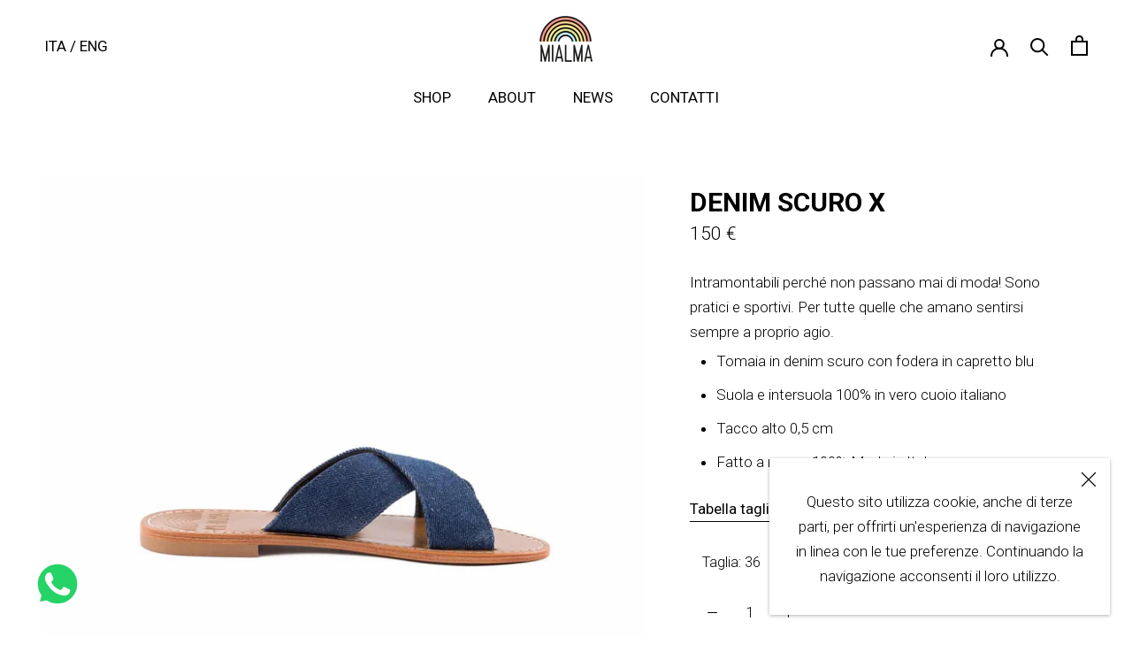

--- FILE ---
content_type: text/html; charset=utf-8
request_url: https://mialmamilano.it/products/dark-blue-denim-x
body_size: 35896
content:
<!doctype html>

<html class="no-js" lang="it">
  <head>
    
    <meta charset="utf-8"> 
    <meta http-equiv="X-UA-Compatible" content="IE=edge,chrome=1">
    <meta name="viewport" content="width=device-width, initial-scale=1.0, height=device-height, minimum-scale=1.0, maximum-scale=1.0">
    <meta name="theme-color" content="">
    <meta name="pinterest-site-verification" content="1f75161996029803dc232f0111e2e10c" />
    
    
	<!-- Google Tag Manager -->
	<script>(function(w,d,s,l,i){w[l]=w[l]||[];w[l].push({'gtm.start':
	new Date().getTime(),event:'gtm.js'});var f=d.getElementsByTagName(s)[0],
	j=d.createElement(s),dl=l!='dataLayer'?'&l='+l:'';j.async=true;j.src=
	'https://www.googletagmanager.com/gtm.js?id='+i+dl;f.parentNode.insertBefore(j,f);
	})(window,document,'script','dataLayer','GTM-NX2G7LT');</script>
	<!-- End Google Tag Manager -->
     
    <!-- Questo mi permette di utilizzare i Google Fonts - Inizio -->
    <link rel="preconnect" href="https://fonts.gstatic.com">
	<link href="https://fonts.googleapis.com/css2?family=Roboto:wght@100;300;400;500;700;900&display=swap" rel="stylesheet">
	<!-- Questo mi permette di utilizzare i Google Fonts - Fine -->
    
    
    <title>
      DENIM SCURO X &ndash; Mialma Milano
    </title><meta name="description" content="Intramontabili perché non passano mai di moda! Sono pratici e sportivi. Per tutte quelle che amano sentirsi sempre a proprio agio. Tomaia in denim scuro con fodera in capretto blu Suola e intersuola 100% in vero cuoio italiano Tacco alto 0,5 cm Fatto a mano, 100% Made in Italy Tabella taglie"><link rel="canonical" href="https://mialmamilano.it/products/dark-blue-denim-x"><link rel="shortcut icon" href="//mialmamilano.it/cdn/shopifycloud/storefront/assets/no-image-100-2a702f30_96x.gif" type="image/png"><meta property="og:type" content="product">
  <meta property="og:title" content="DENIM SCURO X"><meta property="og:image" content="http://mialmamilano.it/cdn/shop/products/JEANSX-SCURO-1.jpg?v=1620654174">
    <meta property="og:image:secure_url" content="https://mialmamilano.it/cdn/shop/products/JEANSX-SCURO-1.jpg?v=1620654174">
    <meta property="og:image:width" content="1200">
    <meta property="og:image:height" content="1200"><meta property="product:price:amount" content="150,00">
  <meta property="product:price:currency" content="EUR"><meta property="og:description" content="Intramontabili perché non passano mai di moda! Sono pratici e sportivi. Per tutte quelle che amano sentirsi sempre a proprio agio. Tomaia in denim scuro con fodera in capretto blu Suola e intersuola 100% in vero cuoio italiano Tacco alto 0,5 cm Fatto a mano, 100% Made in Italy Tabella taglie"><meta property="og:url" content="https://mialmamilano.it/products/dark-blue-denim-x">
<meta property="og:site_name" content="Mialma Milano"><meta name="twitter:card" content="summary"><meta name="twitter:title" content="DENIM SCURO X">
  <meta name="twitter:description" content="Intramontabili perché non passano mai di moda! Sono pratici e sportivi. Per tutte quelle che amano sentirsi sempre a proprio agio.

Tomaia in denim scuro con fodera in capretto blu
Suola e intersuola 100% in vero cuoio italiano
Tacco alto 0,5 cm
Fatto a mano, 100% Made in Italy

Tabella taglie">
  <meta name="twitter:image" content="https://mialmamilano.it/cdn/shop/products/JEANSX-SCURO-1_600x600_crop_center.jpg?v=1620654174">
    <style>
  Liquid error (snippets/css-variables line 6): font_face can only be used with a font drop
  Liquid error (snippets/css-variables line 7): font_face can only be used with a font drop

  
  
  

  :root {
    --heading-font-family : , ;
    --heading-font-weight : ;
    --heading-font-style  : ;

    --text-font-family : , ;
    --text-font-weight : ;
    --text-font-style  : ;

    --base-text-font-size   : 17px;
    --default-text-font-size: 14px;--background          : #ffffff;
    --background-rgb      : 255, 255, 255;
    --light-background    : #ffffff;
    --light-background-rgb: 255, 255, 255;
    --heading-color       : #000000;
    --text-color          : #000000;
    --text-color-rgb      : 0, 0, 0;
    --text-color-light    : #000000;
    --text-color-light-rgb: 0, 0, 0;
    --link-color          : #000000;
    --link-color-rgb      : 0, 0, 0;
    --border-color        : #d9d9d9;
    --border-color-rgb    : 217, 217, 217;

    --button-background    : #000000;
    --button-background-rgb: 0, 0, 0;
    --button-text-color    : #ffffff;

    --header-background       : #ffffff;
    --header-heading-color    : #000000;
    --header-light-text-color : #000000;
    --header-border-color     : #d9d9d9;

    --footer-background    : #ffffff;
    --footer-text-color    : #000000;
    --footer-heading-color : #000000;
    --footer-border-color  : #d9d9d9;

    --navigation-background      : #ffffff;
    --navigation-background-rgb  : 255, 255, 255;
    --navigation-text-color      : #000000;
    --navigation-text-color-light: rgba(0, 0, 0, 0.5);
    --navigation-border-color    : rgba(0, 0, 0, 0.25);

    --newsletter-popup-background     : #ffffff;
    --newsletter-popup-text-color     : #000000;
    --newsletter-popup-text-color-rgb : 0, 0, 0;

    --secondary-elements-background       : #000000;
    --secondary-elements-background-rgb   : 255, 255, 255;
    --secondary-elements-text-color       : #ffffff;
    --secondary-elements-text-color-light : rgba(255, 255, 255, 0.5);
    --secondary-elements-border-color     : rgba(255, 255, 255, 0.25);

    --product-sale-price-color    : #000000;
    --product-sale-price-color-rgb: 0, 0, 0;

    /* Products */

    --horizontal-spacing-four-products-per-row: 40px;
        --horizontal-spacing-two-products-per-row : 40px;

    --vertical-spacing-four-products-per-row: 60px;
        --vertical-spacing-two-products-per-row : 75px;

    /* Animation */
    --drawer-transition-timing: cubic-bezier(0.645, 0.045, 0.355, 1);
    --header-base-height: 80px; /* We set a default for browsers that do not support CSS variables */

    /* Cursors */
    --cursor-zoom-in-svg    : url(//mialmamilano.it/cdn/shop/t/15/assets/cursor-zoom-in.svg?v=100326362725928540331751016832);
    --cursor-zoom-in-2x-svg : url(//mialmamilano.it/cdn/shop/t/15/assets/cursor-zoom-in-2x.svg?v=71919207650934979201751016833);
  }
</style>

<script>
  // IE11 does not have support for CSS variables, so we have to polyfill them
  if (!(((window || {}).CSS || {}).supports && window.CSS.supports('(--a: 0)'))) {
    const script = document.createElement('script');
    script.type = 'text/javascript';
    script.src = 'https://cdn.jsdelivr.net/npm/css-vars-ponyfill@2';
    script.onload = function() {
      cssVars({});
    };

    document.getElementsByTagName('head')[0].appendChild(script);
  }
</script>

    <script>window.performance && window.performance.mark && window.performance.mark('shopify.content_for_header.start');</script><meta name="facebook-domain-verification" content="8x7y5sst080pkobsnd8fvttuxaaiuj">
<meta id="shopify-digital-wallet" name="shopify-digital-wallet" content="/56987517125/digital_wallets/dialog">
<meta name="shopify-checkout-api-token" content="8675336f08e1a3d5abbfc97ad87e1d01">
<meta id="in-context-paypal-metadata" data-shop-id="56987517125" data-venmo-supported="false" data-environment="production" data-locale="it_IT" data-paypal-v4="true" data-currency="EUR">
<link rel="alternate" hreflang="x-default" href="https://mialmamilano.it/products/dark-blue-denim-x">
<link rel="alternate" hreflang="it" href="https://mialmamilano.it/products/dark-blue-denim-x">
<link rel="alternate" hreflang="en" href="https://mialmamilano.it/en/products/dark-blue-denim-x">
<link rel="alternate" type="application/json+oembed" href="https://mialmamilano.it/products/dark-blue-denim-x.oembed">
<script async="async" src="/checkouts/internal/preloads.js?locale=it-IT"></script>
<script id="apple-pay-shop-capabilities" type="application/json">{"shopId":56987517125,"countryCode":"IT","currencyCode":"EUR","merchantCapabilities":["supports3DS"],"merchantId":"gid:\/\/shopify\/Shop\/56987517125","merchantName":"Mialma Milano","requiredBillingContactFields":["postalAddress","email","phone"],"requiredShippingContactFields":["postalAddress","email","phone"],"shippingType":"shipping","supportedNetworks":["visa","maestro","masterCard"],"total":{"type":"pending","label":"Mialma Milano","amount":"1.00"},"shopifyPaymentsEnabled":true,"supportsSubscriptions":true}</script>
<script id="shopify-features" type="application/json">{"accessToken":"8675336f08e1a3d5abbfc97ad87e1d01","betas":["rich-media-storefront-analytics"],"domain":"mialmamilano.it","predictiveSearch":true,"shopId":56987517125,"locale":"it"}</script>
<script>var Shopify = Shopify || {};
Shopify.shop = "mialmamilano.myshopify.com";
Shopify.locale = "it";
Shopify.currency = {"active":"EUR","rate":"1.0"};
Shopify.country = "IT";
Shopify.theme = {"name":"20250627_1132-Mialma","id":183319462230,"schema_name":null,"schema_version":null,"theme_store_id":null,"role":"main"};
Shopify.theme.handle = "null";
Shopify.theme.style = {"id":null,"handle":null};
Shopify.cdnHost = "mialmamilano.it/cdn";
Shopify.routes = Shopify.routes || {};
Shopify.routes.root = "/";</script>
<script type="module">!function(o){(o.Shopify=o.Shopify||{}).modules=!0}(window);</script>
<script>!function(o){function n(){var o=[];function n(){o.push(Array.prototype.slice.apply(arguments))}return n.q=o,n}var t=o.Shopify=o.Shopify||{};t.loadFeatures=n(),t.autoloadFeatures=n()}(window);</script>
<script id="shop-js-analytics" type="application/json">{"pageType":"product"}</script>
<script defer="defer" async type="module" src="//mialmamilano.it/cdn/shopifycloud/shop-js/modules/v2/client.init-shop-cart-sync_dvfQaB1V.it.esm.js"></script>
<script defer="defer" async type="module" src="//mialmamilano.it/cdn/shopifycloud/shop-js/modules/v2/chunk.common_BW-OJwDu.esm.js"></script>
<script defer="defer" async type="module" src="//mialmamilano.it/cdn/shopifycloud/shop-js/modules/v2/chunk.modal_CX4jaIRf.esm.js"></script>
<script type="module">
  await import("//mialmamilano.it/cdn/shopifycloud/shop-js/modules/v2/client.init-shop-cart-sync_dvfQaB1V.it.esm.js");
await import("//mialmamilano.it/cdn/shopifycloud/shop-js/modules/v2/chunk.common_BW-OJwDu.esm.js");
await import("//mialmamilano.it/cdn/shopifycloud/shop-js/modules/v2/chunk.modal_CX4jaIRf.esm.js");

  window.Shopify.SignInWithShop?.initShopCartSync?.({"fedCMEnabled":true,"windoidEnabled":true});

</script>
<script>(function() {
  var isLoaded = false;
  function asyncLoad() {
    if (isLoaded) return;
    isLoaded = true;
    var urls = ["https:\/\/cdn.weglot.com\/weglot_script_tag.js?shop=mialmamilano.myshopify.com","https:\/\/chimpstatic.com\/mcjs-connected\/js\/users\/33af5747aabde9c452d7ff57d\/3f524da79c880605ca62edbe4.js?shop=mialmamilano.myshopify.com","\/\/backinstock.useamp.com\/widget\/80948_1767159869.js?category=bis\u0026v=6\u0026shop=mialmamilano.myshopify.com"];
    for (var i = 0; i < urls.length; i++) {
      var s = document.createElement('script');
      s.type = 'text/javascript';
      s.async = true;
      s.src = urls[i];
      var x = document.getElementsByTagName('script')[0];
      x.parentNode.insertBefore(s, x);
    }
  };
  if(window.attachEvent) {
    window.attachEvent('onload', asyncLoad);
  } else {
    window.addEventListener('load', asyncLoad, false);
  }
})();</script>
<script id="__st">var __st={"a":56987517125,"offset":3600,"reqid":"22566340-dffd-4f4e-bab5-ffceca8ad925-1769447655","pageurl":"mialmamilano.it\/products\/dark-blue-denim-x","u":"88afd9cb4270","p":"product","rtyp":"product","rid":6661837783237};</script>
<script>window.ShopifyPaypalV4VisibilityTracking = true;</script>
<script id="form-persister">!function(){'use strict';const t='contact',e='new_comment',n=[[t,t],['blogs',e],['comments',e],[t,'customer']],o='password',r='form_key',c=['recaptcha-v3-token','g-recaptcha-response','h-captcha-response',o],s=()=>{try{return window.sessionStorage}catch{return}},i='__shopify_v',u=t=>t.elements[r],a=function(){const t=[...n].map((([t,e])=>`form[action*='/${t}']:not([data-nocaptcha='true']) input[name='form_type'][value='${e}']`)).join(',');var e;return e=t,()=>e?[...document.querySelectorAll(e)].map((t=>t.form)):[]}();function m(t){const e=u(t);a().includes(t)&&(!e||!e.value)&&function(t){try{if(!s())return;!function(t){const e=s();if(!e)return;const n=u(t);if(!n)return;const o=n.value;o&&e.removeItem(o)}(t);const e=Array.from(Array(32),(()=>Math.random().toString(36)[2])).join('');!function(t,e){u(t)||t.append(Object.assign(document.createElement('input'),{type:'hidden',name:r})),t.elements[r].value=e}(t,e),function(t,e){const n=s();if(!n)return;const r=[...t.querySelectorAll(`input[type='${o}']`)].map((({name:t})=>t)),u=[...c,...r],a={};for(const[o,c]of new FormData(t).entries())u.includes(o)||(a[o]=c);n.setItem(e,JSON.stringify({[i]:1,action:t.action,data:a}))}(t,e)}catch(e){console.error('failed to persist form',e)}}(t)}const f=t=>{if('true'===t.dataset.persistBound)return;const e=function(t,e){const n=function(t){return'function'==typeof t.submit?t.submit:HTMLFormElement.prototype.submit}(t).bind(t);return function(){let t;return()=>{t||(t=!0,(()=>{try{e(),n()}catch(t){(t=>{console.error('form submit failed',t)})(t)}})(),setTimeout((()=>t=!1),250))}}()}(t,(()=>{m(t)}));!function(t,e){if('function'==typeof t.submit&&'function'==typeof e)try{t.submit=e}catch{}}(t,e),t.addEventListener('submit',(t=>{t.preventDefault(),e()})),t.dataset.persistBound='true'};!function(){function t(t){const e=(t=>{const e=t.target;return e instanceof HTMLFormElement?e:e&&e.form})(t);e&&m(e)}document.addEventListener('submit',t),document.addEventListener('DOMContentLoaded',(()=>{const e=a();for(const t of e)f(t);var n;n=document.body,new window.MutationObserver((t=>{for(const e of t)if('childList'===e.type&&e.addedNodes.length)for(const t of e.addedNodes)1===t.nodeType&&'FORM'===t.tagName&&a().includes(t)&&f(t)})).observe(n,{childList:!0,subtree:!0,attributes:!1}),document.removeEventListener('submit',t)}))}()}();</script>
<script integrity="sha256-4kQ18oKyAcykRKYeNunJcIwy7WH5gtpwJnB7kiuLZ1E=" data-source-attribution="shopify.loadfeatures" defer="defer" src="//mialmamilano.it/cdn/shopifycloud/storefront/assets/storefront/load_feature-a0a9edcb.js" crossorigin="anonymous"></script>
<script data-source-attribution="shopify.dynamic_checkout.dynamic.init">var Shopify=Shopify||{};Shopify.PaymentButton=Shopify.PaymentButton||{isStorefrontPortableWallets:!0,init:function(){window.Shopify.PaymentButton.init=function(){};var t=document.createElement("script");t.src="https://mialmamilano.it/cdn/shopifycloud/portable-wallets/latest/portable-wallets.it.js",t.type="module",document.head.appendChild(t)}};
</script>
<script data-source-attribution="shopify.dynamic_checkout.buyer_consent">
  function portableWalletsHideBuyerConsent(e){var t=document.getElementById("shopify-buyer-consent"),n=document.getElementById("shopify-subscription-policy-button");t&&n&&(t.classList.add("hidden"),t.setAttribute("aria-hidden","true"),n.removeEventListener("click",e))}function portableWalletsShowBuyerConsent(e){var t=document.getElementById("shopify-buyer-consent"),n=document.getElementById("shopify-subscription-policy-button");t&&n&&(t.classList.remove("hidden"),t.removeAttribute("aria-hidden"),n.addEventListener("click",e))}window.Shopify?.PaymentButton&&(window.Shopify.PaymentButton.hideBuyerConsent=portableWalletsHideBuyerConsent,window.Shopify.PaymentButton.showBuyerConsent=portableWalletsShowBuyerConsent);
</script>
<script>
  function portableWalletsCleanup(e){e&&e.src&&console.error("Failed to load portable wallets script "+e.src);var t=document.querySelectorAll("shopify-accelerated-checkout .shopify-payment-button__skeleton, shopify-accelerated-checkout-cart .wallet-cart-button__skeleton"),e=document.getElementById("shopify-buyer-consent");for(let e=0;e<t.length;e++)t[e].remove();e&&e.remove()}function portableWalletsNotLoadedAsModule(e){e instanceof ErrorEvent&&"string"==typeof e.message&&e.message.includes("import.meta")&&"string"==typeof e.filename&&e.filename.includes("portable-wallets")&&(window.removeEventListener("error",portableWalletsNotLoadedAsModule),window.Shopify.PaymentButton.failedToLoad=e,"loading"===document.readyState?document.addEventListener("DOMContentLoaded",window.Shopify.PaymentButton.init):window.Shopify.PaymentButton.init())}window.addEventListener("error",portableWalletsNotLoadedAsModule);
</script>

<script type="module" src="https://mialmamilano.it/cdn/shopifycloud/portable-wallets/latest/portable-wallets.it.js" onError="portableWalletsCleanup(this)" crossorigin="anonymous"></script>
<script nomodule>
  document.addEventListener("DOMContentLoaded", portableWalletsCleanup);
</script>

<link id="shopify-accelerated-checkout-styles" rel="stylesheet" media="screen" href="https://mialmamilano.it/cdn/shopifycloud/portable-wallets/latest/accelerated-checkout-backwards-compat.css" crossorigin="anonymous">
<style id="shopify-accelerated-checkout-cart">
        #shopify-buyer-consent {
  margin-top: 1em;
  display: inline-block;
  width: 100%;
}

#shopify-buyer-consent.hidden {
  display: none;
}

#shopify-subscription-policy-button {
  background: none;
  border: none;
  padding: 0;
  text-decoration: underline;
  font-size: inherit;
  cursor: pointer;
}

#shopify-subscription-policy-button::before {
  box-shadow: none;
}

      </style>

<script>window.performance && window.performance.mark && window.performance.mark('shopify.content_for_header.end');</script>

	<link rel="stylesheet" href="//mialmamilano.it/cdn/shop/t/15/assets/theme.css?v=34990815614410911311751016813">
    <link rel="stylesheet" href="//mialmamilano.it/cdn/shop/t/15/assets/concrete.css?v=3134350994837516321753080987">
    <link rel="stylesheet" href="//mialmamilano.it/cdn/shop/t/15/assets/concrete-grid.css?v=83006369067323016131751016813">
    

    <script>
      // This allows to expose several variables to the global scope, to be used in scripts
      window.theme = {
        pageType: "product",
        moneyFormat: "{{amount_with_comma_separator}} €",
        moneyWithCurrencyFormat: "{{amount_with_comma_separator}} €",
        productImageSize: "tall",
        searchMode: "product,article",
        showPageTransition: true,
        showElementStaggering: true,
        showImageZooming: false
      };

      window.routes = {
        rootUrl: "\/",
        cartUrl: "\/cart",
        cartAddUrl: "\/cart\/add",
        cartChangeUrl: "\/cart\/change",
        searchUrl: "\/search",
        productRecommendationsUrl: "\/recommendations\/products"
      };

      window.languages = {
        cartAddNote: "Scrivi il tuo biglietto di auguri",
        cartEditNote: "Modifica il tuo biglietto",
        productImageLoadingError: "Questa immagine non può essere caricata. Prova a ricaricare la pagina. ",
        productFormAddToCart: "Aggiungi al carrello",
        productFormPreOrder: "Pre-ordina",
        productFormUnavailable: "Non disponibile",
        productFormSoldOut: "Esaurito",
        shippingEstimatorOneResult: "1 opzione disponibile:",
        shippingEstimatorMoreResults: "{{count}} opzioni disponibili:",
        shippingEstimatorNoResults: "Nessun metodo di spedizione disponibile"
      };

      window.lazySizesConfig = {
        loadHidden: false,
        hFac: 0.5,
        expFactor: 2,
        ricTimeout: 150,
        lazyClass: 'Image--lazyLoad',
        loadingClass: 'Image--lazyLoading',
        loadedClass: 'Image--lazyLoaded'
      };

      document.documentElement.className = document.documentElement.className.replace('no-js', 'js');
      document.documentElement.style.setProperty('--window-height', window.innerHeight + 'px');

      // We do a quick detection of some features (we could use Modernizr but for so little...)
      (function() {
        document.documentElement.className += ((window.CSS && window.CSS.supports('(position: sticky) or (position: -webkit-sticky)')) ? ' supports-sticky' : ' no-supports-sticky');
        document.documentElement.className += (window.matchMedia('(-moz-touch-enabled: 1), (hover: none)')).matches ? ' no-supports-hover' : ' supports-hover';
      }());
    </script>

    <script src="//mialmamilano.it/cdn/shop/t/15/assets/lazysizes.min.js?v=174358363404432586981751016813" async></script><script src="https://polyfill-fastly.net/v3/polyfill.min.js?unknown=polyfill&features=fetch,Element.prototype.closest,Element.prototype.remove,Element.prototype.classList,Array.prototype.includes,Array.prototype.fill,Object.assign,CustomEvent,IntersectionObserver,IntersectionObserverEntry,URL" defer></script>
    <script src="//mialmamilano.it/cdn/shop/t/15/assets/libs.min.js?v=26178543184394469741751016812" defer></script>
    <script src="//mialmamilano.it/cdn/shop/t/15/assets/theme.js?v=84639961702231972671751016813" defer></script>
    <script src="//mialmamilano.it/cdn/shop/t/15/assets/custom.js?v=105382210385938278201751016813" defer></script>

    <script>
      (function () {
        window.onpageshow = function() {
          if (window.theme.showPageTransition) {
            var pageTransition = document.querySelector('.PageTransition');

            if (pageTransition) {
              pageTransition.style.visibility = 'visible';
              pageTransition.style.opacity = '0';
            }
          }

          // When the page is loaded from the cache, we have to reload the cart content
          document.documentElement.dispatchEvent(new CustomEvent('cart:refresh', {
            bubbles: true
          }));
        };
      })();
    </script>

    
  <script type="application/ld+json">
  {
    "@context": "http://schema.org",
    "@type": "Product",
    "offers": [{
          "@type": "Offer",
          "name": "36",
          "availability":"https://schema.org/InStock",
          "price": 150.0,
          "priceCurrency": "EUR",
          "priceValidUntil": "2026-02-05","url": "/products/dark-blue-denim-x?variant=39734625566917"
        },
{
          "@type": "Offer",
          "name": "37",
          "availability":"https://schema.org/InStock",
          "price": 150.0,
          "priceCurrency": "EUR",
          "priceValidUntil": "2026-02-05","url": "/products/dark-blue-denim-x?variant=39734625599685"
        },
{
          "@type": "Offer",
          "name": "38",
          "availability":"https://schema.org/InStock",
          "price": 150.0,
          "priceCurrency": "EUR",
          "priceValidUntil": "2026-02-05","url": "/products/dark-blue-denim-x?variant=39734625632453"
        },
{
          "@type": "Offer",
          "name": "39",
          "availability":"https://schema.org/InStock",
          "price": 150.0,
          "priceCurrency": "EUR",
          "priceValidUntil": "2026-02-05","url": "/products/dark-blue-denim-x?variant=39734625665221"
        },
{
          "@type": "Offer",
          "name": "40",
          "availability":"https://schema.org/InStock",
          "price": 150.0,
          "priceCurrency": "EUR",
          "priceValidUntil": "2026-02-05","url": "/products/dark-blue-denim-x?variant=39734625697989"
        },
{
          "@type": "Offer",
          "name": "41",
          "availability":"https://schema.org/InStock",
          "price": 150.0,
          "priceCurrency": "EUR",
          "priceValidUntil": "2026-02-05","url": "/products/dark-blue-denim-x?variant=39734625730757"
        },
{
          "@type": "Offer",
          "name": "42",
          "availability":"https://schema.org/InStock",
          "price": 150.0,
          "priceCurrency": "EUR",
          "priceValidUntil": "2026-02-05","url": "/products/dark-blue-denim-x?variant=50923462394198"
        }
],
    "brand": {
      "name": "Mialma Milano"
    },
    "name": "DENIM SCURO X",
    "description": "Intramontabili perché non passano mai di moda! Sono pratici e sportivi. Per tutte quelle che amano sentirsi sempre a proprio agio.\n\nTomaia in denim scuro con fodera in capretto blu\nSuola e intersuola 100% in vero cuoio italiano\nTacco alto 0,5 cm\nFatto a mano, 100% Made in Italy\n\nTabella taglie",
    "category": "Sandali",
    "url": "/products/dark-blue-denim-x",
    "sku": "",
    "image": {
      "@type": "ImageObject",
      "url": "https://mialmamilano.it/cdn/shop/products/JEANSX-SCURO-1_1024x.jpg?v=1620654174",
      "image": "https://mialmamilano.it/cdn/shop/products/JEANSX-SCURO-1_1024x.jpg?v=1620654174",
      "name": "DENIM SCURO X",
      "width": "1024",
      "height": "1024"
    }
  }
  </script>



  <script type="application/ld+json">
  {
    "@context": "http://schema.org",
    "@type": "BreadcrumbList",
  "itemListElement": [{
      "@type": "ListItem",
      "position": 1,
      "name": "Translation missing: it.general.breadcrumb.home",
      "item": "https://mialmamilano.it"
    },{
          "@type": "ListItem",
          "position": 2,
          "name": "DENIM SCURO X",
          "item": "https://mialmamilano.it/products/dark-blue-denim-x"
        }]
  }
  </script>

  
  <!-- "snippets/shogun-head.liquid" was not rendered, the associated app was uninstalled -->
    
  <link href="//cdnjs.cloudflare.com/ajax/libs/font-awesome/4.7.0/css/font-awesome.min.css" rel="stylesheet" type="text/css" media="all" />
    
<link rel="dns-prefetch" href="https://cdn.secomapp.com/">
<link rel="dns-prefetch" href="https://ajax.googleapis.com/">
<link rel="dns-prefetch" href="https://cdnjs.cloudflare.com/">
<link rel="preload" as="stylesheet" href="//mialmamilano.it/cdn/shop/t/15/assets/sca-pp.css?v=178374312540912810101751016813">

<link rel="stylesheet" href="//mialmamilano.it/cdn/shop/t/15/assets/sca-pp.css?v=178374312540912810101751016813">
 <script>
  
  SCAPPShop = {};
    
  </script> 
<!-- "snippets/hulkcode_common.liquid" was not rendered, the associated app was uninstalled --><script src='https://productoption.hulkapps.com/api/v2/frontend/hulkcode.js' defer='defer'></script>
<link rel="alternate" hreflang="it" href="https://mialmamilano.it/products/dark-blue-denim-x">

<link rel="alternate" hreflang="en" href="https://en.mialmamilano.it/products/dark-blue-denim-x">

<!--Start Weglot Script-->
<script src="//cdn.weglot.com/weglot.min.js"></script>
<script id="has-script-tags">Weglot.initialize({ api_key:"wg_9df436bbc4ce879d1b92be48b780d59a2",
	switchers: [
       {
           // Same as button_style at root
           button_style: {
               full_name: true,
               with_name: true,
               is_dropdown: false,
               with_flags: false,
               flag_type: "rectangle_mat",
               invert_flags: false
           },
           // Move switcher somewhere in the page
           location: {
               target: ".HorizontalList--spacingLoose",
               sibling: null
           }
       }
   ]
   });
</script> 

<!-- CS - PopupSmart verification code -->
<script type="text/javascript"  src="https://apiv2.popupsmart.com/api/Bundle/375196" async></script>

<!-- CS - Meta Pixel Code -->
<script>
!function(f,b,e,v,n,t,s)
{if(f.fbq)return;n=f.fbq=function(){n.callMethod?
n.callMethod.apply(n,arguments):n.queue.push(arguments)};
if(!f._fbq)f._fbq=n;n.push=n;n.loaded=!0;n.version='2.0';
n.queue=[];t=b.createElement(e);t.async=!0;
t.src=v;s=b.getElementsByTagName(e)[0];
s.parentNode.insertBefore(t,s)}(window, document,'script',
'https://connect.facebook.net/en_US/fbevents.js');
fbq('init', '598081591582092');
fbq('track', 'PageView');
</script>
<noscript><img height="1" width="1" style="display:none"
src="https://www.facebook.com/tr?id=598081591582092&ev=PageView&noscript=1"
/></noscript>
<!-- End Meta Pixel Code -->

<!-- BEGIN app block: shopify://apps/weglot-translate-your-store/blocks/weglot/3097482a-fafe-42ff-bc33-ea19e35c4a20 -->





  
    

    
    
    
  


<!--Start Weglot Script-->
<script src="https://cdn.weglot.com/weglot.min.js?api_key=wg_2aa0b6ea5a04ce0bc75937ab76d7ceb47" async></script>
<!--End Weglot Script-->

<!-- END app block --><link href="https://monorail-edge.shopifysvc.com" rel="dns-prefetch">
<script>(function(){if ("sendBeacon" in navigator && "performance" in window) {try {var session_token_from_headers = performance.getEntriesByType('navigation')[0].serverTiming.find(x => x.name == '_s').description;} catch {var session_token_from_headers = undefined;}var session_cookie_matches = document.cookie.match(/_shopify_s=([^;]*)/);var session_token_from_cookie = session_cookie_matches && session_cookie_matches.length === 2 ? session_cookie_matches[1] : "";var session_token = session_token_from_headers || session_token_from_cookie || "";function handle_abandonment_event(e) {var entries = performance.getEntries().filter(function(entry) {return /monorail-edge.shopifysvc.com/.test(entry.name);});if (!window.abandonment_tracked && entries.length === 0) {window.abandonment_tracked = true;var currentMs = Date.now();var navigation_start = performance.timing.navigationStart;var payload = {shop_id: 56987517125,url: window.location.href,navigation_start,duration: currentMs - navigation_start,session_token,page_type: "product"};window.navigator.sendBeacon("https://monorail-edge.shopifysvc.com/v1/produce", JSON.stringify({schema_id: "online_store_buyer_site_abandonment/1.1",payload: payload,metadata: {event_created_at_ms: currentMs,event_sent_at_ms: currentMs}}));}}window.addEventListener('pagehide', handle_abandonment_event);}}());</script>
<script id="web-pixels-manager-setup">(function e(e,d,r,n,o){if(void 0===o&&(o={}),!Boolean(null===(a=null===(i=window.Shopify)||void 0===i?void 0:i.analytics)||void 0===a?void 0:a.replayQueue)){var i,a;window.Shopify=window.Shopify||{};var t=window.Shopify;t.analytics=t.analytics||{};var s=t.analytics;s.replayQueue=[],s.publish=function(e,d,r){return s.replayQueue.push([e,d,r]),!0};try{self.performance.mark("wpm:start")}catch(e){}var l=function(){var e={modern:/Edge?\/(1{2}[4-9]|1[2-9]\d|[2-9]\d{2}|\d{4,})\.\d+(\.\d+|)|Firefox\/(1{2}[4-9]|1[2-9]\d|[2-9]\d{2}|\d{4,})\.\d+(\.\d+|)|Chrom(ium|e)\/(9{2}|\d{3,})\.\d+(\.\d+|)|(Maci|X1{2}).+ Version\/(15\.\d+|(1[6-9]|[2-9]\d|\d{3,})\.\d+)([,.]\d+|)( \(\w+\)|)( Mobile\/\w+|) Safari\/|Chrome.+OPR\/(9{2}|\d{3,})\.\d+\.\d+|(CPU[ +]OS|iPhone[ +]OS|CPU[ +]iPhone|CPU IPhone OS|CPU iPad OS)[ +]+(15[._]\d+|(1[6-9]|[2-9]\d|\d{3,})[._]\d+)([._]\d+|)|Android:?[ /-](13[3-9]|1[4-9]\d|[2-9]\d{2}|\d{4,})(\.\d+|)(\.\d+|)|Android.+Firefox\/(13[5-9]|1[4-9]\d|[2-9]\d{2}|\d{4,})\.\d+(\.\d+|)|Android.+Chrom(ium|e)\/(13[3-9]|1[4-9]\d|[2-9]\d{2}|\d{4,})\.\d+(\.\d+|)|SamsungBrowser\/([2-9]\d|\d{3,})\.\d+/,legacy:/Edge?\/(1[6-9]|[2-9]\d|\d{3,})\.\d+(\.\d+|)|Firefox\/(5[4-9]|[6-9]\d|\d{3,})\.\d+(\.\d+|)|Chrom(ium|e)\/(5[1-9]|[6-9]\d|\d{3,})\.\d+(\.\d+|)([\d.]+$|.*Safari\/(?![\d.]+ Edge\/[\d.]+$))|(Maci|X1{2}).+ Version\/(10\.\d+|(1[1-9]|[2-9]\d|\d{3,})\.\d+)([,.]\d+|)( \(\w+\)|)( Mobile\/\w+|) Safari\/|Chrome.+OPR\/(3[89]|[4-9]\d|\d{3,})\.\d+\.\d+|(CPU[ +]OS|iPhone[ +]OS|CPU[ +]iPhone|CPU IPhone OS|CPU iPad OS)[ +]+(10[._]\d+|(1[1-9]|[2-9]\d|\d{3,})[._]\d+)([._]\d+|)|Android:?[ /-](13[3-9]|1[4-9]\d|[2-9]\d{2}|\d{4,})(\.\d+|)(\.\d+|)|Mobile Safari.+OPR\/([89]\d|\d{3,})\.\d+\.\d+|Android.+Firefox\/(13[5-9]|1[4-9]\d|[2-9]\d{2}|\d{4,})\.\d+(\.\d+|)|Android.+Chrom(ium|e)\/(13[3-9]|1[4-9]\d|[2-9]\d{2}|\d{4,})\.\d+(\.\d+|)|Android.+(UC? ?Browser|UCWEB|U3)[ /]?(15\.([5-9]|\d{2,})|(1[6-9]|[2-9]\d|\d{3,})\.\d+)\.\d+|SamsungBrowser\/(5\.\d+|([6-9]|\d{2,})\.\d+)|Android.+MQ{2}Browser\/(14(\.(9|\d{2,})|)|(1[5-9]|[2-9]\d|\d{3,})(\.\d+|))(\.\d+|)|K[Aa][Ii]OS\/(3\.\d+|([4-9]|\d{2,})\.\d+)(\.\d+|)/},d=e.modern,r=e.legacy,n=navigator.userAgent;return n.match(d)?"modern":n.match(r)?"legacy":"unknown"}(),u="modern"===l?"modern":"legacy",c=(null!=n?n:{modern:"",legacy:""})[u],f=function(e){return[e.baseUrl,"/wpm","/b",e.hashVersion,"modern"===e.buildTarget?"m":"l",".js"].join("")}({baseUrl:d,hashVersion:r,buildTarget:u}),m=function(e){var d=e.version,r=e.bundleTarget,n=e.surface,o=e.pageUrl,i=e.monorailEndpoint;return{emit:function(e){var a=e.status,t=e.errorMsg,s=(new Date).getTime(),l=JSON.stringify({metadata:{event_sent_at_ms:s},events:[{schema_id:"web_pixels_manager_load/3.1",payload:{version:d,bundle_target:r,page_url:o,status:a,surface:n,error_msg:t},metadata:{event_created_at_ms:s}}]});if(!i)return console&&console.warn&&console.warn("[Web Pixels Manager] No Monorail endpoint provided, skipping logging."),!1;try{return self.navigator.sendBeacon.bind(self.navigator)(i,l)}catch(e){}var u=new XMLHttpRequest;try{return u.open("POST",i,!0),u.setRequestHeader("Content-Type","text/plain"),u.send(l),!0}catch(e){return console&&console.warn&&console.warn("[Web Pixels Manager] Got an unhandled error while logging to Monorail."),!1}}}}({version:r,bundleTarget:l,surface:e.surface,pageUrl:self.location.href,monorailEndpoint:e.monorailEndpoint});try{o.browserTarget=l,function(e){var d=e.src,r=e.async,n=void 0===r||r,o=e.onload,i=e.onerror,a=e.sri,t=e.scriptDataAttributes,s=void 0===t?{}:t,l=document.createElement("script"),u=document.querySelector("head"),c=document.querySelector("body");if(l.async=n,l.src=d,a&&(l.integrity=a,l.crossOrigin="anonymous"),s)for(var f in s)if(Object.prototype.hasOwnProperty.call(s,f))try{l.dataset[f]=s[f]}catch(e){}if(o&&l.addEventListener("load",o),i&&l.addEventListener("error",i),u)u.appendChild(l);else{if(!c)throw new Error("Did not find a head or body element to append the script");c.appendChild(l)}}({src:f,async:!0,onload:function(){if(!function(){var e,d;return Boolean(null===(d=null===(e=window.Shopify)||void 0===e?void 0:e.analytics)||void 0===d?void 0:d.initialized)}()){var d=window.webPixelsManager.init(e)||void 0;if(d){var r=window.Shopify.analytics;r.replayQueue.forEach((function(e){var r=e[0],n=e[1],o=e[2];d.publishCustomEvent(r,n,o)})),r.replayQueue=[],r.publish=d.publishCustomEvent,r.visitor=d.visitor,r.initialized=!0}}},onerror:function(){return m.emit({status:"failed",errorMsg:"".concat(f," has failed to load")})},sri:function(e){var d=/^sha384-[A-Za-z0-9+/=]+$/;return"string"==typeof e&&d.test(e)}(c)?c:"",scriptDataAttributes:o}),m.emit({status:"loading"})}catch(e){m.emit({status:"failed",errorMsg:(null==e?void 0:e.message)||"Unknown error"})}}})({shopId: 56987517125,storefrontBaseUrl: "https://mialmamilano.it",extensionsBaseUrl: "https://extensions.shopifycdn.com/cdn/shopifycloud/web-pixels-manager",monorailEndpoint: "https://monorail-edge.shopifysvc.com/unstable/produce_batch",surface: "storefront-renderer",enabledBetaFlags: ["2dca8a86"],webPixelsConfigList: [{"id":"392167766","configuration":"{\"pixel_id\":\"334683938091037\",\"pixel_type\":\"facebook_pixel\",\"metaapp_system_user_token\":\"-\"}","eventPayloadVersion":"v1","runtimeContext":"OPEN","scriptVersion":"ca16bc87fe92b6042fbaa3acc2fbdaa6","type":"APP","apiClientId":2329312,"privacyPurposes":["ANALYTICS","MARKETING","SALE_OF_DATA"],"dataSharingAdjustments":{"protectedCustomerApprovalScopes":["read_customer_address","read_customer_email","read_customer_name","read_customer_personal_data","read_customer_phone"]}},{"id":"177635670","configuration":"{\"tagID\":\"2612458606391\"}","eventPayloadVersion":"v1","runtimeContext":"STRICT","scriptVersion":"18031546ee651571ed29edbe71a3550b","type":"APP","apiClientId":3009811,"privacyPurposes":["ANALYTICS","MARKETING","SALE_OF_DATA"],"dataSharingAdjustments":{"protectedCustomerApprovalScopes":["read_customer_address","read_customer_email","read_customer_name","read_customer_personal_data","read_customer_phone"]}},{"id":"193364310","eventPayloadVersion":"v1","runtimeContext":"LAX","scriptVersion":"1","type":"CUSTOM","privacyPurposes":["ANALYTICS"],"name":"Google Analytics tag (migrated)"},{"id":"shopify-app-pixel","configuration":"{}","eventPayloadVersion":"v1","runtimeContext":"STRICT","scriptVersion":"0450","apiClientId":"shopify-pixel","type":"APP","privacyPurposes":["ANALYTICS","MARKETING"]},{"id":"shopify-custom-pixel","eventPayloadVersion":"v1","runtimeContext":"LAX","scriptVersion":"0450","apiClientId":"shopify-pixel","type":"CUSTOM","privacyPurposes":["ANALYTICS","MARKETING"]}],isMerchantRequest: false,initData: {"shop":{"name":"Mialma Milano","paymentSettings":{"currencyCode":"EUR"},"myshopifyDomain":"mialmamilano.myshopify.com","countryCode":"IT","storefrontUrl":"https:\/\/mialmamilano.it"},"customer":null,"cart":null,"checkout":null,"productVariants":[{"price":{"amount":150.0,"currencyCode":"EUR"},"product":{"title":"DENIM SCURO X","vendor":"Mialma Milano","id":"6661837783237","untranslatedTitle":"DENIM SCURO X","url":"\/products\/dark-blue-denim-x","type":"Sandali"},"id":"39734625566917","image":{"src":"\/\/mialmamilano.it\/cdn\/shop\/products\/JEANSX-SCURO-1.jpg?v=1620654174"},"sku":"","title":"36","untranslatedTitle":"36"},{"price":{"amount":150.0,"currencyCode":"EUR"},"product":{"title":"DENIM SCURO X","vendor":"Mialma Milano","id":"6661837783237","untranslatedTitle":"DENIM SCURO X","url":"\/products\/dark-blue-denim-x","type":"Sandali"},"id":"39734625599685","image":{"src":"\/\/mialmamilano.it\/cdn\/shop\/products\/JEANSX-SCURO-1.jpg?v=1620654174"},"sku":"","title":"37","untranslatedTitle":"37"},{"price":{"amount":150.0,"currencyCode":"EUR"},"product":{"title":"DENIM SCURO X","vendor":"Mialma Milano","id":"6661837783237","untranslatedTitle":"DENIM SCURO X","url":"\/products\/dark-blue-denim-x","type":"Sandali"},"id":"39734625632453","image":{"src":"\/\/mialmamilano.it\/cdn\/shop\/products\/JEANSX-SCURO-1.jpg?v=1620654174"},"sku":"","title":"38","untranslatedTitle":"38"},{"price":{"amount":150.0,"currencyCode":"EUR"},"product":{"title":"DENIM SCURO X","vendor":"Mialma Milano","id":"6661837783237","untranslatedTitle":"DENIM SCURO X","url":"\/products\/dark-blue-denim-x","type":"Sandali"},"id":"39734625665221","image":{"src":"\/\/mialmamilano.it\/cdn\/shop\/products\/JEANSX-SCURO-1.jpg?v=1620654174"},"sku":"","title":"39","untranslatedTitle":"39"},{"price":{"amount":150.0,"currencyCode":"EUR"},"product":{"title":"DENIM SCURO X","vendor":"Mialma Milano","id":"6661837783237","untranslatedTitle":"DENIM SCURO X","url":"\/products\/dark-blue-denim-x","type":"Sandali"},"id":"39734625697989","image":{"src":"\/\/mialmamilano.it\/cdn\/shop\/products\/JEANSX-SCURO-1.jpg?v=1620654174"},"sku":"","title":"40","untranslatedTitle":"40"},{"price":{"amount":150.0,"currencyCode":"EUR"},"product":{"title":"DENIM SCURO X","vendor":"Mialma Milano","id":"6661837783237","untranslatedTitle":"DENIM SCURO X","url":"\/products\/dark-blue-denim-x","type":"Sandali"},"id":"39734625730757","image":{"src":"\/\/mialmamilano.it\/cdn\/shop\/products\/JEANSX-SCURO-1.jpg?v=1620654174"},"sku":"","title":"41","untranslatedTitle":"41"},{"price":{"amount":150.0,"currencyCode":"EUR"},"product":{"title":"DENIM SCURO X","vendor":"Mialma Milano","id":"6661837783237","untranslatedTitle":"DENIM SCURO X","url":"\/products\/dark-blue-denim-x","type":"Sandali"},"id":"50923462394198","image":{"src":"\/\/mialmamilano.it\/cdn\/shop\/products\/JEANSX-SCURO-1.jpg?v=1620654174"},"sku":null,"title":"42","untranslatedTitle":"42"}],"purchasingCompany":null},},"https://mialmamilano.it/cdn","fcfee988w5aeb613cpc8e4bc33m6693e112",{"modern":"","legacy":""},{"shopId":"56987517125","storefrontBaseUrl":"https:\/\/mialmamilano.it","extensionBaseUrl":"https:\/\/extensions.shopifycdn.com\/cdn\/shopifycloud\/web-pixels-manager","surface":"storefront-renderer","enabledBetaFlags":"[\"2dca8a86\"]","isMerchantRequest":"false","hashVersion":"fcfee988w5aeb613cpc8e4bc33m6693e112","publish":"custom","events":"[[\"page_viewed\",{}],[\"product_viewed\",{\"productVariant\":{\"price\":{\"amount\":150.0,\"currencyCode\":\"EUR\"},\"product\":{\"title\":\"DENIM SCURO X\",\"vendor\":\"Mialma Milano\",\"id\":\"6661837783237\",\"untranslatedTitle\":\"DENIM SCURO X\",\"url\":\"\/products\/dark-blue-denim-x\",\"type\":\"Sandali\"},\"id\":\"39734625566917\",\"image\":{\"src\":\"\/\/mialmamilano.it\/cdn\/shop\/products\/JEANSX-SCURO-1.jpg?v=1620654174\"},\"sku\":\"\",\"title\":\"36\",\"untranslatedTitle\":\"36\"}}]]"});</script><script>
  window.ShopifyAnalytics = window.ShopifyAnalytics || {};
  window.ShopifyAnalytics.meta = window.ShopifyAnalytics.meta || {};
  window.ShopifyAnalytics.meta.currency = 'EUR';
  var meta = {"product":{"id":6661837783237,"gid":"gid:\/\/shopify\/Product\/6661837783237","vendor":"Mialma Milano","type":"Sandali","handle":"dark-blue-denim-x","variants":[{"id":39734625566917,"price":15000,"name":"DENIM SCURO X - 36","public_title":"36","sku":""},{"id":39734625599685,"price":15000,"name":"DENIM SCURO X - 37","public_title":"37","sku":""},{"id":39734625632453,"price":15000,"name":"DENIM SCURO X - 38","public_title":"38","sku":""},{"id":39734625665221,"price":15000,"name":"DENIM SCURO X - 39","public_title":"39","sku":""},{"id":39734625697989,"price":15000,"name":"DENIM SCURO X - 40","public_title":"40","sku":""},{"id":39734625730757,"price":15000,"name":"DENIM SCURO X - 41","public_title":"41","sku":""},{"id":50923462394198,"price":15000,"name":"DENIM SCURO X - 42","public_title":"42","sku":null}],"remote":false},"page":{"pageType":"product","resourceType":"product","resourceId":6661837783237,"requestId":"22566340-dffd-4f4e-bab5-ffceca8ad925-1769447655"}};
  for (var attr in meta) {
    window.ShopifyAnalytics.meta[attr] = meta[attr];
  }
</script>
<script class="analytics">
  (function () {
    var customDocumentWrite = function(content) {
      var jquery = null;

      if (window.jQuery) {
        jquery = window.jQuery;
      } else if (window.Checkout && window.Checkout.$) {
        jquery = window.Checkout.$;
      }

      if (jquery) {
        jquery('body').append(content);
      }
    };

    var hasLoggedConversion = function(token) {
      if (token) {
        return document.cookie.indexOf('loggedConversion=' + token) !== -1;
      }
      return false;
    }

    var setCookieIfConversion = function(token) {
      if (token) {
        var twoMonthsFromNow = new Date(Date.now());
        twoMonthsFromNow.setMonth(twoMonthsFromNow.getMonth() + 2);

        document.cookie = 'loggedConversion=' + token + '; expires=' + twoMonthsFromNow;
      }
    }

    var trekkie = window.ShopifyAnalytics.lib = window.trekkie = window.trekkie || [];
    if (trekkie.integrations) {
      return;
    }
    trekkie.methods = [
      'identify',
      'page',
      'ready',
      'track',
      'trackForm',
      'trackLink'
    ];
    trekkie.factory = function(method) {
      return function() {
        var args = Array.prototype.slice.call(arguments);
        args.unshift(method);
        trekkie.push(args);
        return trekkie;
      };
    };
    for (var i = 0; i < trekkie.methods.length; i++) {
      var key = trekkie.methods[i];
      trekkie[key] = trekkie.factory(key);
    }
    trekkie.load = function(config) {
      trekkie.config = config || {};
      trekkie.config.initialDocumentCookie = document.cookie;
      var first = document.getElementsByTagName('script')[0];
      var script = document.createElement('script');
      script.type = 'text/javascript';
      script.onerror = function(e) {
        var scriptFallback = document.createElement('script');
        scriptFallback.type = 'text/javascript';
        scriptFallback.onerror = function(error) {
                var Monorail = {
      produce: function produce(monorailDomain, schemaId, payload) {
        var currentMs = new Date().getTime();
        var event = {
          schema_id: schemaId,
          payload: payload,
          metadata: {
            event_created_at_ms: currentMs,
            event_sent_at_ms: currentMs
          }
        };
        return Monorail.sendRequest("https://" + monorailDomain + "/v1/produce", JSON.stringify(event));
      },
      sendRequest: function sendRequest(endpointUrl, payload) {
        // Try the sendBeacon API
        if (window && window.navigator && typeof window.navigator.sendBeacon === 'function' && typeof window.Blob === 'function' && !Monorail.isIos12()) {
          var blobData = new window.Blob([payload], {
            type: 'text/plain'
          });

          if (window.navigator.sendBeacon(endpointUrl, blobData)) {
            return true;
          } // sendBeacon was not successful

        } // XHR beacon

        var xhr = new XMLHttpRequest();

        try {
          xhr.open('POST', endpointUrl);
          xhr.setRequestHeader('Content-Type', 'text/plain');
          xhr.send(payload);
        } catch (e) {
          console.log(e);
        }

        return false;
      },
      isIos12: function isIos12() {
        return window.navigator.userAgent.lastIndexOf('iPhone; CPU iPhone OS 12_') !== -1 || window.navigator.userAgent.lastIndexOf('iPad; CPU OS 12_') !== -1;
      }
    };
    Monorail.produce('monorail-edge.shopifysvc.com',
      'trekkie_storefront_load_errors/1.1',
      {shop_id: 56987517125,
      theme_id: 183319462230,
      app_name: "storefront",
      context_url: window.location.href,
      source_url: "//mialmamilano.it/cdn/s/trekkie.storefront.a804e9514e4efded663580eddd6991fcc12b5451.min.js"});

        };
        scriptFallback.async = true;
        scriptFallback.src = '//mialmamilano.it/cdn/s/trekkie.storefront.a804e9514e4efded663580eddd6991fcc12b5451.min.js';
        first.parentNode.insertBefore(scriptFallback, first);
      };
      script.async = true;
      script.src = '//mialmamilano.it/cdn/s/trekkie.storefront.a804e9514e4efded663580eddd6991fcc12b5451.min.js';
      first.parentNode.insertBefore(script, first);
    };
    trekkie.load(
      {"Trekkie":{"appName":"storefront","development":false,"defaultAttributes":{"shopId":56987517125,"isMerchantRequest":null,"themeId":183319462230,"themeCityHash":"17197768305049899154","contentLanguage":"it","currency":"EUR","eventMetadataId":"a007b51d-63f5-4cea-a79b-88c19fa0750e"},"isServerSideCookieWritingEnabled":true,"monorailRegion":"shop_domain","enabledBetaFlags":["65f19447"]},"Session Attribution":{},"S2S":{"facebookCapiEnabled":false,"source":"trekkie-storefront-renderer","apiClientId":580111}}
    );

    var loaded = false;
    trekkie.ready(function() {
      if (loaded) return;
      loaded = true;

      window.ShopifyAnalytics.lib = window.trekkie;

      var originalDocumentWrite = document.write;
      document.write = customDocumentWrite;
      try { window.ShopifyAnalytics.merchantGoogleAnalytics.call(this); } catch(error) {};
      document.write = originalDocumentWrite;

      window.ShopifyAnalytics.lib.page(null,{"pageType":"product","resourceType":"product","resourceId":6661837783237,"requestId":"22566340-dffd-4f4e-bab5-ffceca8ad925-1769447655","shopifyEmitted":true});

      var match = window.location.pathname.match(/checkouts\/(.+)\/(thank_you|post_purchase)/)
      var token = match? match[1]: undefined;
      if (!hasLoggedConversion(token)) {
        setCookieIfConversion(token);
        window.ShopifyAnalytics.lib.track("Viewed Product",{"currency":"EUR","variantId":39734625566917,"productId":6661837783237,"productGid":"gid:\/\/shopify\/Product\/6661837783237","name":"DENIM SCURO X - 36","price":"150.00","sku":"","brand":"Mialma Milano","variant":"36","category":"Sandali","nonInteraction":true,"remote":false},undefined,undefined,{"shopifyEmitted":true});
      window.ShopifyAnalytics.lib.track("monorail:\/\/trekkie_storefront_viewed_product\/1.1",{"currency":"EUR","variantId":39734625566917,"productId":6661837783237,"productGid":"gid:\/\/shopify\/Product\/6661837783237","name":"DENIM SCURO X - 36","price":"150.00","sku":"","brand":"Mialma Milano","variant":"36","category":"Sandali","nonInteraction":true,"remote":false,"referer":"https:\/\/mialmamilano.it\/products\/dark-blue-denim-x"});
      }
    });


        var eventsListenerScript = document.createElement('script');
        eventsListenerScript.async = true;
        eventsListenerScript.src = "//mialmamilano.it/cdn/shopifycloud/storefront/assets/shop_events_listener-3da45d37.js";
        document.getElementsByTagName('head')[0].appendChild(eventsListenerScript);

})();</script>
  <script>
  if (!window.ga || (window.ga && typeof window.ga !== 'function')) {
    window.ga = function ga() {
      (window.ga.q = window.ga.q || []).push(arguments);
      if (window.Shopify && window.Shopify.analytics && typeof window.Shopify.analytics.publish === 'function') {
        window.Shopify.analytics.publish("ga_stub_called", {}, {sendTo: "google_osp_migration"});
      }
      console.error("Shopify's Google Analytics stub called with:", Array.from(arguments), "\nSee https://help.shopify.com/manual/promoting-marketing/pixels/pixel-migration#google for more information.");
    };
    if (window.Shopify && window.Shopify.analytics && typeof window.Shopify.analytics.publish === 'function') {
      window.Shopify.analytics.publish("ga_stub_initialized", {}, {sendTo: "google_osp_migration"});
    }
  }
</script>
<script
  defer
  src="https://mialmamilano.it/cdn/shopifycloud/perf-kit/shopify-perf-kit-3.0.4.min.js"
  data-application="storefront-renderer"
  data-shop-id="56987517125"
  data-render-region="gcp-us-east1"
  data-page-type="product"
  data-theme-instance-id="183319462230"
  data-theme-name=""
  data-theme-version=""
  data-monorail-region="shop_domain"
  data-resource-timing-sampling-rate="10"
  data-shs="true"
  data-shs-beacon="true"
  data-shs-export-with-fetch="true"
  data-shs-logs-sample-rate="1"
  data-shs-beacon-endpoint="https://mialmamilano.it/api/collect"
></script>
</head><body class="prestige--v4 features--heading-normal features--heading-uppercase features--show-page-transition features--show-element-staggering  template-product">
    
    <!-- Google Tag Manager (noscript) -->
	<noscript><iframe src="https://www.googletagmanager.com/ns.html?id=GTM-N3MNLFW"
	height="0" width="0" style="display:none;visibility:hidden"></iframe></noscript>
	<!-- End Google Tag Manager (noscript) -->
    
    <a class="PageSkipLink u-visually-hidden" href="#main">Vai ai contenuti</a>
    <span class="LoadingBar"></span>
    <div class="PageOverlay"></div><div class="PageTransition"></div><div id="shopify-section-popup" class="shopify-section">

      <aside class="NewsletterPopup" data-section-id="popup" data-section-type="newsletter-popup" data-section-settings='
        {
          "apparitionDelay": 2,
          "showOnlyOnce": true
        }
      ' aria-hidden="true">
        <button class="NewsletterPopup__Close" data-action="close-popup" aria-label="Chiudi"><svg class="Icon Icon--close" role="presentation" viewBox="0 0 16 14">
      <path d="M15 0L1 14m14 0L1 0" stroke="currentColor" fill="none" fill-rule="evenodd"></path>
    </svg></button><div class="NewsletterPopup__Content">
            <p>Questo sito utilizza cookie, anche di terze parti, per offrirti un'esperienza di navigazione in linea con le tue preferenze. Continuando la navigazione acconsenti il loro utilizzo.</p>
          </div></aside></div>
    <div id="shopify-section-sidebar-menu" class="shopify-section"><section id="sidebar-menu" class="SidebarMenu Drawer Drawer--small Drawer--fromLeft" aria-hidden="true" data-section-id="sidebar-menu" data-section-type="sidebar-menu">
    <header class="Drawer__Header" data-drawer-animated-left>
      <button class="Drawer__Close Icon-Wrapper--clickable" data-action="close-drawer" data-drawer-id="sidebar-menu" aria-label="Chiudi il menu di navigazione"><svg class="Icon Icon--close" role="presentation" viewBox="0 0 16 14">
      <path d="M15 0L1 14m14 0L1 0" stroke="currentColor" fill="none" fill-rule="evenodd"></path>
    </svg></button>
    </header>

    <div class="Drawer__Content">
      <div class="Drawer__Main" data-drawer-animated-left data-scrollable>
        <div class="Drawer__Container">
          <nav class="SidebarMenu__Nav SidebarMenu__Nav--primary" aria-label="Sidebar menu"><div class="Collapsible"><button class="Collapsible__Button Heading u-h6" data-action="toggle-collapsible" aria-expanded="false">SHOP<span class="Collapsible__Plus"></span>
                  </button>

                  <div class="Collapsible__Inner">
                    <div class="Collapsible__Content"><div class="Collapsible"><a href="/collections/all/categoria_sandali" class="Collapsible__Button Heading Text--subdued Link Link--primary u-h7">SANDALI</a></div><div class="Collapsible"><a href="/collections/all/categoria_borse" class="Collapsible__Button Heading Text--subdued Link Link--primary u-h7">BORSE</a></div><div class="Collapsible"><a href="/collections/all/categoria_accessori" class="Collapsible__Button Heading Text--subdued Link Link--primary u-h7">ACCESSORI</a></div><div class="Collapsible"><a href="/collections/archivesale" class="Collapsible__Button Heading Text--subdued Link Link--primary u-h7">ARCHIVE SALE</a></div><div class="Collapsible"><a href="/collections/all" class="Collapsible__Button Heading Text--subdued Link Link--primary u-h7">TUTTI</a></div></div>
                  </div></div><div class="Collapsible"><a href="/pages/about" class="Collapsible__Button Heading Link Link--primary u-h6">ABOUT</a></div><div class="Collapsible"><a href="/blogs/notizie" class="Collapsible__Button Heading Link Link--primary u-h6">NEWS</a></div><div class="Collapsible"><a href="/pages/contatti" class="Collapsible__Button Heading Link Link--primary u-h6">CONTATTI</a></div></nav><nav class="SidebarMenu__Nav SidebarMenu__Nav--secondary">
            <ul class="Linklist Linklist--spacingLoose"><!-- CS - MENU CUSTOM LINK -->
              	<li class="Linklist__Item" style="color: rgba(0,0,0,0.5);">
                  <a href="#Weglot-it">Italiano</a> / <a href="#Weglot-en">English</a>
                </li><li class="Linklist__Item">
                  <a href="/account" class="Text--subdued Link Link--primary">Account</a>
              </li></ul>
          </nav>
        </div>
      </div></div>
</section>

</div>
<div id="sidebar-cart" class="Drawer Drawer--fromRight" aria-hidden="true" data-section-id="cart" data-section-type="cart" data-section-settings='{
  "type": "drawer",
  "itemCount": 0,
  "drawer": true,
  "hasShippingEstimator": false
}'>
  <div class="Drawer__Header Drawer__Header--bordered Drawer__Container">
      <span class="Drawer__Title Heading u-h4">Carrello</span>

      <button class="Drawer__Close Icon-Wrapper--clickable" data-action="close-drawer" data-drawer-id="sidebar-cart" aria-label="Chiudi il carrello"><svg class="Icon Icon--close" role="presentation" viewBox="0 0 16 14">
      <path d="M15 0L1 14m14 0L1 0" stroke="currentColor" fill="none" fill-rule="evenodd"></path>
    </svg></button>
  </div>

  <form class="Cart Drawer__Content" action="/cart" method="POST" novalidate>
    <div class="Drawer__Main" data-scrollable><p class="Cart__Empty Heading u-h5">Il tuo carrello è vuoto</p></div></form>
</div>
<div class="PageContainer">
      <div id="shopify-section-announcement" class="shopify-section"></div>
      <div id="shopify-section-header" class="shopify-section shopify-section--header"><div id="Search" class="Search" aria-hidden="true">
  <div class="Search__Inner">
    <div class="Search__SearchBar">
      <form action="/search" name="GET" role="search" class="Search__Form">
        <div class="Search__InputIconWrapper">
          <span><svg class="Icon Icon--search-desktop" role="presentation" viewBox="0 0 21 21">
      <g transform="translate(1 1)" stroke="currentColor" stroke-width="2" fill="none" fill-rule="evenodd" stroke-linecap="square">
        <path d="M18 18l-5.7096-5.7096"></path>
        <circle cx="7.2" cy="7.2" r="7.2"></circle>
      </g>
    </svg></span>
        </div>

        <input type="search" class="Search__Input Heading" name="q" autocomplete="off" autocorrect="off" autocapitalize="off" placeholder="Cerca..." autofocus>
        <input type="hidden" name="type" value="product">
      </form>

      <button class="Search__Close Link Link--primary" data-action="close-search"><svg class="Icon Icon--close" role="presentation" viewBox="0 0 16 14">
      <path d="M15 0L1 14m14 0L1 0" stroke="currentColor" fill="none" fill-rule="evenodd"></path>
    </svg></button>
    </div>

    <div class="Search__Results" aria-hidden="true"><div class="PageLayout PageLayout--breakLap">
          <div class="PageLayout__Section"></div>
          <div class="PageLayout__Section PageLayout__Section--secondary"></div>
        </div></div>
  </div>
</div><header id="section-header"
        class="Header Header--inline   Header--withIcons"
        data-section-id="header"
        data-section-type="header"
        data-section-settings='{
  "navigationStyle": "inline",
  "hasTransparentHeader": false,
  "isSticky": false
}'
        role="banner">
  <div class="Header__Wrapper">
    <div class="Header__FlexItem Header__FlexItem--fill">
      <button class="Header__Icon Icon-Wrapper Icon-Wrapper--clickable hidden-desk" aria-expanded="false" data-action="open-drawer" data-drawer-id="sidebar-menu" aria-label="Apri il menu di navigazione">
        <span><svg class="Icon Icon--nav-desktop" role="presentation" viewBox="0 0 24 16">
      <path d="M0 15.985v-2h24v2H0zm0-9h24v2H0v-2zm0-7h24v2H0v-2z" fill="currentColor"></path>
    </svg></span>
      </button><nav class="Header__MainNav hidden-pocket hidden-lap" aria-label="Menu principale">
          <ul class="HorizontalList HorizontalList--spacingExtraLoose"><li class="HorizontalList__Item " aria-haspopup="true">
                <a href="/collections/all" class="Heading u-h6">SHOP</a><div class="DropdownMenu" aria-hidden="true">
                    <ul class="Linklist"><li class="Linklist__Item" >
                          <a href="/collections/all/categoria_sandali" class="Link Link--secondary">SANDALI </a></li><li class="Linklist__Item" >
                          <a href="/collections/all/categoria_borse" class="Link Link--secondary">BORSE </a></li><li class="Linklist__Item" >
                          <a href="/collections/all/categoria_accessori" class="Link Link--secondary">ACCESSORI </a></li><li class="Linklist__Item" >
                          <a href="/collections/archivesale" class="Link Link--secondary">ARCHIVE SALE </a></li><li class="Linklist__Item" >
                          <a href="/collections/all" class="Link Link--secondary">TUTTI </a></li></ul>
                  </div></li><li class="HorizontalList__Item " >
                <a href="/pages/about" class="Heading u-h6">ABOUT<span class="Header__LinkSpacer">ABOUT</span></a></li><li class="HorizontalList__Item " >
                <a href="/blogs/notizie" class="Heading u-h6">NEWS<span class="Header__LinkSpacer">NEWS</span></a></li><li class="HorizontalList__Item " >
                <a href="/pages/contatti" class="Heading u-h6">CONTATTI<span class="Header__LinkSpacer">CONTATTI</span></a></li></ul>
        </nav><form method="post" action="/localization" id="localization_form_header" accept-charset="UTF-8" class="Header__LocalizationForm hidden-pocket hidden-lap" enctype="multipart/form-data"><input type="hidden" name="form_type" value="localization" /><input type="hidden" name="utf8" value="✓" /><input type="hidden" name="_method" value="put" /><input type="hidden" name="return_to" value="/products/dark-blue-denim-x" /><div class="HorizontalList HorizontalList--spacingLoose"><div class="HorizontalList__Item"><button type="button" class="Heading u-h6" style="padding-bottom: 0px;" aria-haspopup="true" aria-expanded="false" aria-controls="header-locale-popover">
                <a href="#Weglot-it">ITA</a> / <a href="#Weglot-en">ENG</a>
            </button></div></div></form></div><div class="Header__FlexItem Header__FlexItem--logo"><div class="Header__Logo"><a href="/" class="Header__LogoLink"><img class="Header__LogoImage Header__LogoImage--primary"
               src="//mialmamilano.it/cdn/shop/files/Mialma-Logo-2022_60x.png?v=1671114647"
               srcset="//mialmamilano.it/cdn/shop/files/Mialma-Logo-2022_60x.png?v=1671114647 1x, //mialmamilano.it/cdn/shop/files/Mialma-Logo-2022_60x@2x.png?v=1671114647 2x"
               width="60"
               alt="Mialma Milano"></a></div></div>

    <div class="Header__FlexItem Header__FlexItem--fill"><nav class="Header__SecondaryNav">
          <ul class="HorizontalList HorizontalList--spacingLoose hidden-pocket hidden-lap">
            <li class="HorizontalList__Item">
              <form method="post" action="/localization" id="localization_form_header" accept-charset="UTF-8" class="Header__LocalizationForm hidden-pocket hidden-lap" enctype="multipart/form-data"><input type="hidden" name="form_type" value="localization" /><input type="hidden" name="utf8" value="✓" /><input type="hidden" name="_method" value="put" /><input type="hidden" name="return_to" value="/products/dark-blue-denim-x" /><div class="HorizontalList HorizontalList--spacingLoose"><div class="HorizontalList__Item"><button type="button" class="Heading u-h6" style="padding-bottom: 0px;" aria-haspopup="true" aria-expanded="false" aria-controls="header-locale-popover">
                <a href="#Weglot-it">ITA</a> / <a href="#Weglot-en">ENG</a>
            </button></div></div></form>
            </li>
          </ul>
        </nav><a href="/account" class="Header__Icon Icon-Wrapper Icon-Wrapper--clickable"><svg class="Icon Icon--account" role="presentation" viewBox="0 0 20 20">
      <g transform="translate(1 1)" stroke="currentColor" stroke-width="2" fill="none" fill-rule="evenodd" stroke-linecap="square">
        <path d="M0 18c0-4.5188182 3.663-8.18181818 8.18181818-8.18181818h1.63636364C14.337 9.81818182 18 13.4811818 18 18"></path>
        <circle cx="9" cy="4.90909091" r="4.90909091"></circle>
      </g>
    </svg></a><a href="/search" class="Header__Icon Icon-Wrapper Icon-Wrapper--clickable " data-action="toggle-search" aria-label="Cerca">
        <span><svg class="Icon Icon--search-desktop" role="presentation" viewBox="0 0 21 21">
      <g transform="translate(1 1)" stroke="currentColor" stroke-width="2" fill="none" fill-rule="evenodd" stroke-linecap="square">
        <path d="M18 18l-5.7096-5.7096"></path>
        <circle cx="7.2" cy="7.2" r="7.2"></circle>
      </g>
    </svg></span>
      </a>

      <a href="/cart" class="Header__Icon Icon-Wrapper Icon-Wrapper--clickable " data-action="open-drawer" data-drawer-id="sidebar-cart" aria-expanded="false" aria-label="Apri il carrello">
        <span><svg class="Icon Icon--cart-desktop" role="presentation" viewBox="0 0 19 23">
      <path d="M0 22.985V5.995L2 6v.03l17-.014v16.968H0zm17-15H2v13h15v-13zm-5-2.882c0-2.04-.493-3.203-2.5-3.203-2 0-2.5 1.164-2.5 3.203v.912H5V4.647C5 1.19 7.274 0 9.5 0 11.517 0 14 1.354 14 4.647v1.368h-2v-.912z" fill="currentColor"></path>
    </svg></span>
        <span class="Header__CartDot "></span>
      </a>
    </div>
  </div>


</header>

<style>:root {
      --use-sticky-header: 0;
      --use-unsticky-header: 1;
    }@media screen and (max-width: 640px) {
      .Header__LogoImage {
        max-width: 60px;
      }
    }:root {
      --header-is-not-transparent: 1;
      --header-is-transparent: 0;
    }</style>

<script>
  document.documentElement.style.setProperty('--header-height', document.getElementById('shopify-section-header').offsetHeight + 'px');
</script>

</div>

      <main id="main" role="main">
        <!-- spurit_sri-added -->
<script>
    if(typeof(Spurit) === 'undefined'){
        var Spurit = {};
    }
    if(!Spurit.recurringInvoices){
        Spurit.recurringInvoices = {};
    }
    if(!Spurit.recurringInvoices.snippet){
        Spurit.recurringInvoices.snippet = {};
    }
    Spurit.recurringInvoices.snippet.product = {"id":6661837783237,"title":"DENIM SCURO X","handle":"dark-blue-denim-x","description":"\u003cp\u003eIntramontabili perché non passano mai di moda! Sono pratici e sportivi. Per tutte quelle che amano sentirsi sempre a proprio agio.\n\u003c\/p\u003e\u003cul\u003e\n\u003cli\u003eTomaia in denim scuro con fodera in capretto blu\u003c\/li\u003e\n\u003cli\u003eSuola e intersuola 100% in vero cuoio italiano\u003c\/li\u003e\n\u003cli\u003eTacco alto 0,5 cm\u003c\/li\u003e\n\u003cli\u003eFatto a mano, 100% Made in Italy\u003c\/li\u003e\n\u003c\/ul\u003e\n\u003cp class=\"cs_tt\"\u003e\u003ca href=\"#TT-Sandali-2022\"\u003eTabella taglie\u003c\/a\u003e\u003c\/p\u003e","published_at":"2022-11-21T00:06:33+01:00","created_at":"2021-05-10T15:39:11+02:00","vendor":"Mialma Milano","type":"Sandali","tags":["Categoria_Sandali","Colore_Blu","Incrociato","Materiale_Denim","Sandali","Tacco basso","Taglia_36","Taglia_37","Taglia_38","Taglia_39","Taglia_40","Taglia_41","Taglia_42"],"price":15000,"price_min":15000,"price_max":15000,"available":true,"price_varies":false,"compare_at_price":0,"compare_at_price_min":0,"compare_at_price_max":0,"compare_at_price_varies":false,"variants":[{"id":39734625566917,"title":"36","option1":"36","option2":null,"option3":null,"sku":"","requires_shipping":true,"taxable":true,"featured_image":null,"available":true,"name":"DENIM SCURO X - 36","public_title":"36","options":["36"],"price":15000,"weight":0,"compare_at_price":0,"inventory_management":"shopify","barcode":"","requires_selling_plan":false,"selling_plan_allocations":[]},{"id":39734625599685,"title":"37","option1":"37","option2":null,"option3":null,"sku":"","requires_shipping":true,"taxable":true,"featured_image":null,"available":true,"name":"DENIM SCURO X - 37","public_title":"37","options":["37"],"price":15000,"weight":0,"compare_at_price":0,"inventory_management":"shopify","barcode":"","requires_selling_plan":false,"selling_plan_allocations":[]},{"id":39734625632453,"title":"38","option1":"38","option2":null,"option3":null,"sku":"","requires_shipping":true,"taxable":true,"featured_image":null,"available":true,"name":"DENIM SCURO X - 38","public_title":"38","options":["38"],"price":15000,"weight":0,"compare_at_price":0,"inventory_management":"shopify","barcode":"","requires_selling_plan":false,"selling_plan_allocations":[]},{"id":39734625665221,"title":"39","option1":"39","option2":null,"option3":null,"sku":"","requires_shipping":true,"taxable":true,"featured_image":null,"available":true,"name":"DENIM SCURO X - 39","public_title":"39","options":["39"],"price":15000,"weight":0,"compare_at_price":0,"inventory_management":"shopify","barcode":"","requires_selling_plan":false,"selling_plan_allocations":[]},{"id":39734625697989,"title":"40","option1":"40","option2":null,"option3":null,"sku":"","requires_shipping":true,"taxable":true,"featured_image":null,"available":true,"name":"DENIM SCURO X - 40","public_title":"40","options":["40"],"price":15000,"weight":0,"compare_at_price":0,"inventory_management":"shopify","barcode":"","requires_selling_plan":false,"selling_plan_allocations":[]},{"id":39734625730757,"title":"41","option1":"41","option2":null,"option3":null,"sku":"","requires_shipping":true,"taxable":true,"featured_image":null,"available":true,"name":"DENIM SCURO X - 41","public_title":"41","options":["41"],"price":15000,"weight":0,"compare_at_price":0,"inventory_management":"shopify","barcode":"","requires_selling_plan":false,"selling_plan_allocations":[]},{"id":50923462394198,"title":"42","option1":"42","option2":null,"option3":null,"sku":null,"requires_shipping":true,"taxable":true,"featured_image":null,"available":true,"name":"DENIM SCURO X - 42","public_title":"42","options":["42"],"price":15000,"weight":0,"compare_at_price":0,"inventory_management":"shopify","barcode":"","requires_selling_plan":false,"selling_plan_allocations":[]}],"images":["\/\/mialmamilano.it\/cdn\/shop\/products\/JEANSX-SCURO-1.jpg?v=1620654174","\/\/mialmamilano.it\/cdn\/shop\/products\/JEANSX-SCURO-2.jpg?v=1620654177","\/\/mialmamilano.it\/cdn\/shop\/products\/JEANSX-SCURO-3.jpg?v=1620654179","\/\/mialmamilano.it\/cdn\/shop\/products\/1_991d830d-6bec-4856-aa0a-12bae2dffd0f.jpg?v=1652818502"],"featured_image":"\/\/mialmamilano.it\/cdn\/shop\/products\/JEANSX-SCURO-1.jpg?v=1620654174","options":["Taglia"],"media":[{"alt":null,"id":20859102625989,"position":1,"preview_image":{"aspect_ratio":1.0,"height":1200,"width":1200,"src":"\/\/mialmamilano.it\/cdn\/shop\/products\/JEANSX-SCURO-1.jpg?v=1620654174"},"aspect_ratio":1.0,"height":1200,"media_type":"image","src":"\/\/mialmamilano.it\/cdn\/shop\/products\/JEANSX-SCURO-1.jpg?v=1620654174","width":1200},{"alt":null,"id":20859102822597,"position":2,"preview_image":{"aspect_ratio":1.0,"height":1200,"width":1200,"src":"\/\/mialmamilano.it\/cdn\/shop\/products\/JEANSX-SCURO-2.jpg?v=1620654177"},"aspect_ratio":1.0,"height":1200,"media_type":"image","src":"\/\/mialmamilano.it\/cdn\/shop\/products\/JEANSX-SCURO-2.jpg?v=1620654177","width":1200},{"alt":null,"id":20859102986437,"position":3,"preview_image":{"aspect_ratio":1.0,"height":1200,"width":1200,"src":"\/\/mialmamilano.it\/cdn\/shop\/products\/JEANSX-SCURO-3.jpg?v=1620654179"},"aspect_ratio":1.0,"height":1200,"media_type":"image","src":"\/\/mialmamilano.it\/cdn\/shop\/products\/JEANSX-SCURO-3.jpg?v=1620654179","width":1200},{"alt":null,"id":23657765437637,"position":4,"preview_image":{"aspect_ratio":1.0,"height":1200,"width":1200,"src":"\/\/mialmamilano.it\/cdn\/shop\/products\/1_991d830d-6bec-4856-aa0a-12bae2dffd0f.jpg?v=1652818502"},"aspect_ratio":1.0,"height":1200,"media_type":"image","src":"\/\/mialmamilano.it\/cdn\/shop\/products\/1_991d830d-6bec-4856-aa0a-12bae2dffd0f.jpg?v=1652818502","width":1200},{"alt":null,"id":23629239582917,"position":5,"preview_image":{"aspect_ratio":1.0,"height":1080,"width":1080,"src":"\/\/mialmamilano.it\/cdn\/shop\/products\/c9ec5301dadb4194a64f9f878e1fae5a.thumbnail.0000000.jpg?v=1652177312"},"aspect_ratio":1.0,"duration":40273,"media_type":"video","sources":[{"format":"mp4","height":480,"mime_type":"video\/mp4","url":"\/\/mialmamilano.it\/cdn\/shop\/videos\/c\/vp\/c9ec5301dadb4194a64f9f878e1fae5a\/c9ec5301dadb4194a64f9f878e1fae5a.SD-480p-0.9Mbps.mp4?v=0","width":480},{"format":"mp4","height":720,"mime_type":"video\/mp4","url":"\/\/mialmamilano.it\/cdn\/shop\/videos\/c\/vp\/c9ec5301dadb4194a64f9f878e1fae5a\/c9ec5301dadb4194a64f9f878e1fae5a.HD-720p-1.6Mbps.mp4?v=0","width":720},{"format":"mp4","height":1080,"mime_type":"video\/mp4","url":"\/\/mialmamilano.it\/cdn\/shop\/videos\/c\/vp\/c9ec5301dadb4194a64f9f878e1fae5a\/c9ec5301dadb4194a64f9f878e1fae5a.HD-1080p-2.5Mbps.mp4?v=0","width":1080},{"format":"m3u8","height":1080,"mime_type":"application\/x-mpegURL","url":"\/\/mialmamilano.it\/cdn\/shop\/videos\/c\/vp\/c9ec5301dadb4194a64f9f878e1fae5a\/c9ec5301dadb4194a64f9f878e1fae5a.m3u8?v=0","width":1080}]}],"requires_selling_plan":false,"selling_plan_groups":[],"content":"\u003cp\u003eIntramontabili perché non passano mai di moda! Sono pratici e sportivi. Per tutte quelle che amano sentirsi sempre a proprio agio.\n\u003c\/p\u003e\u003cul\u003e\n\u003cli\u003eTomaia in denim scuro con fodera in capretto blu\u003c\/li\u003e\n\u003cli\u003eSuola e intersuola 100% in vero cuoio italiano\u003c\/li\u003e\n\u003cli\u003eTacco alto 0,5 cm\u003c\/li\u003e\n\u003cli\u003eFatto a mano, 100% Made in Italy\u003c\/li\u003e\n\u003c\/ul\u003e\n\u003cp class=\"cs_tt\"\u003e\u003ca href=\"#TT-Sandali-2022\"\u003eTabella taglie\u003c\/a\u003e\u003c\/p\u003e"};
</script>

<!-- /spurit_sri-added -->
<div id="shopify-section-product-template" class="shopify-section shopify-section--bordered"><section class="Product Product--large" data-section-id="product-template" data-section-type="product" data-section-settings='{
  "enableHistoryState": true,
  "templateSuffix": "",
  "showInventoryQuantity": false,
  "showSku": false,
  "stackProductImages": false,
  "showThumbnails": true,
  "enableVideoLooping": false,
  "inventoryQuantityThreshold": 3,
  "showPriceInButton": false,
  "enableImageZoom": false,
  "showPaymentButton": true,
  "useAjaxCart": true
}'>
  <div class="Product__Wrapper"><!-- "snippets/preorder-now-collection-item.liquid" was not rendered, the associated app was uninstalled -->
<div class="Product__Gallery  Product__Gallery--withThumbnails">
        <span id="ProductGallery" class="Anchor"></span><div class="Product__Slideshow  Carousel" data-flickity-config='{
          "prevNextButtons": false,
          "pageDots": false,
          "adaptiveHeight": true,
          "watchCSS": true,
          "dragThreshold": 8,
          "initialIndex": 0,
          "arrowShape": {"x0": 20, "x1": 60, "y1": 40, "x2": 60, "y2": 35, "x3": 25}
        }'>
          <div id="Media20859102625989" tabindex="0" class="Product__SlideItem Product__SlideItem--image Carousel__Cell is-selected" data-media-type="image" data-media-id="20859102625989" data-media-position="1" data-image-media-position="0">
              <div class="AspectRatio AspectRatio--withFallback" style="padding-bottom: 100.0%; --aspect-ratio: 1.0;">
                

                <img class="Image--lazyLoad Image--fadeIn" data-src="//mialmamilano.it/cdn/shop/products/JEANSX-SCURO-1_{width}x.jpg?v=1620654174" data-widths="[200,400,600,700,800,900,1000,1200]" data-sizes="auto" data-expand="-100" alt="DENIM SCURO X" data-max-width="1200" data-max-height="1200" data-original-src="//mialmamilano.it/cdn/shop/products/JEANSX-SCURO-1.jpg?v=1620654174">
                <span class="Image__Loader"></span>

                <noscript>
                  <img src="//mialmamilano.it/cdn/shop/products/JEANSX-SCURO-1_800x.jpg?v=1620654174" alt="DENIM SCURO X">
                </noscript>
              </div>
            </div><div id="Media20859102822597" tabindex="0" class="Product__SlideItem Product__SlideItem--image Carousel__Cell " data-media-type="image" data-media-id="20859102822597" data-media-position="2" data-image-media-position="1">
              <div class="AspectRatio AspectRatio--withFallback" style="padding-bottom: 100.0%; --aspect-ratio: 1.0;">
                

                <img class="Image--lazyLoad Image--fadeIn" data-src="//mialmamilano.it/cdn/shop/products/JEANSX-SCURO-2_{width}x.jpg?v=1620654177" data-widths="[200,400,600,700,800,900,1000,1200]" data-sizes="auto" data-expand="-100" alt="DENIM SCURO X" data-max-width="1200" data-max-height="1200" data-original-src="//mialmamilano.it/cdn/shop/products/JEANSX-SCURO-2.jpg?v=1620654177">
                <span class="Image__Loader"></span>

                <noscript>
                  <img src="//mialmamilano.it/cdn/shop/products/JEANSX-SCURO-2_800x.jpg?v=1620654177" alt="DENIM SCURO X">
                </noscript>
              </div>
            </div><div id="Media20859102986437" tabindex="0" class="Product__SlideItem Product__SlideItem--image Carousel__Cell " data-media-type="image" data-media-id="20859102986437" data-media-position="3" data-image-media-position="2">
              <div class="AspectRatio AspectRatio--withFallback" style="padding-bottom: 100.0%; --aspect-ratio: 1.0;">
                

                <img class="Image--lazyLoad Image--fadeIn" data-src="//mialmamilano.it/cdn/shop/products/JEANSX-SCURO-3_{width}x.jpg?v=1620654179" data-widths="[200,400,600,700,800,900,1000,1200]" data-sizes="auto" data-expand="-100" alt="DENIM SCURO X" data-max-width="1200" data-max-height="1200" data-original-src="//mialmamilano.it/cdn/shop/products/JEANSX-SCURO-3.jpg?v=1620654179">
                <span class="Image__Loader"></span>

                <noscript>
                  <img src="//mialmamilano.it/cdn/shop/products/JEANSX-SCURO-3_800x.jpg?v=1620654179" alt="DENIM SCURO X">
                </noscript>
              </div>
            </div><div id="Media23657765437637" tabindex="0" class="Product__SlideItem Product__SlideItem--image Carousel__Cell " data-media-type="image" data-media-id="23657765437637" data-media-position="4" data-image-media-position="3">
              <div class="AspectRatio AspectRatio--withFallback" style="padding-bottom: 100.0%; --aspect-ratio: 1.0;">
                

                <img class="Image--lazyLoad Image--fadeIn" data-src="//mialmamilano.it/cdn/shop/products/1_991d830d-6bec-4856-aa0a-12bae2dffd0f_{width}x.jpg?v=1652818502" data-widths="[200,400,600,700,800,900,1000,1200]" data-sizes="auto" data-expand="-100" alt="DENIM SCURO X" data-max-width="1200" data-max-height="1200" data-original-src="//mialmamilano.it/cdn/shop/products/1_991d830d-6bec-4856-aa0a-12bae2dffd0f.jpg?v=1652818502">
                <span class="Image__Loader"></span>

                <noscript>
                  <img src="//mialmamilano.it/cdn/shop/products/1_991d830d-6bec-4856-aa0a-12bae2dffd0f_800x.jpg?v=1652818502" alt="DENIM SCURO X">
                </noscript>
              </div>
            </div><div id="Media23629239582917" tabindex="-1" class="Product__SlideItem Product__SlideItem--video Carousel__Cell " data-media-type="video" data-media-id="23629239582917" data-media-position="5">
              <div class="Image--lazyLoad Image--fadeIn" data-expand="-100">
                <div class="VideoWrapper VideoWrapper--native" style="padding-bottom: 100.0%"><video playsinline="playsinline" controls="controls" preload="metadata" aria-label="DENIM SCURO X" poster="//mialmamilano.it/cdn/shop/products/c9ec5301dadb4194a64f9f878e1fae5a.thumbnail.0000000_1024x.jpg?v=1652177312"><source src="//mialmamilano.it/cdn/shop/videos/c/vp/c9ec5301dadb4194a64f9f878e1fae5a/c9ec5301dadb4194a64f9f878e1fae5a.HD-1080p-2.5Mbps.mp4?v=0" type="video/mp4"><img src="//mialmamilano.it/cdn/shop/products/c9ec5301dadb4194a64f9f878e1fae5a.thumbnail.0000000_1024x.jpg?v=1652177312"></video></div>
              </div>
            </div>
        </div><div class="Product__SlideshowMobileNav hidden-desk">
            <button class="Product__SlideshowNavArrow Product__SlideshowNavArrow--previous" type="button" data-direction="previous" aria-label="Precedente">
              <svg class="Icon Icon--media-arrow-left" role="presentation" viewBox="0 0 6 9">
      <path d="M5 8.5l-4-4 4-4" stroke="currentColor" fill="none" fill-rule="evenodd" stroke-linecap="square"></path>
    </svg>
            </button>

            <div class="flickity-page-dots"><button type="button" class="dot is-selected" data-index="0"></button><button type="button" class="dot " data-index="1"></button><button type="button" class="dot " data-index="2"></button><button type="button" class="dot " data-index="3"></button><button type="button" class="dot " data-index="4"></button></div>

            <button class="Product__SlideshowNavArrow Product__SlideshowNavArrow--next" type="button" data-direction="next" aria-label="Successivo">
              <svg class="Icon Icon--media-arrow-right" role="presentation" viewBox="0 0 6 9">
      <path d="M1 8.5l4-4-4-4" stroke="currentColor" fill="none" fill-rule="evenodd" stroke-linecap="square"></path>
    </svg>
            </button>
          </div><div class="Product__SlideshowNav Product__SlideshowNav--thumbnails">
                <div class="Product__SlideshowNavScroller"><a href="//mialmamilano.it/cdn/shop/products/JEANSX-SCURO-1_1024x.jpg?v=1620654174" data-media-id="20859102625989" class="Product__SlideshowNavImage AspectRatio is-selected" style="--aspect-ratio: 1.0">
                        <img src="//mialmamilano.it/cdn/shop/products/JEANSX-SCURO-1_160x.jpg?v=1620654174" alt="DENIM SCURO X"></a><a href="//mialmamilano.it/cdn/shop/products/JEANSX-SCURO-2_1024x.jpg?v=1620654177" data-media-id="20859102822597" class="Product__SlideshowNavImage AspectRatio " style="--aspect-ratio: 1.0">
                        <img src="//mialmamilano.it/cdn/shop/products/JEANSX-SCURO-2_160x.jpg?v=1620654177" alt="DENIM SCURO X"></a><a href="//mialmamilano.it/cdn/shop/products/JEANSX-SCURO-3_1024x.jpg?v=1620654179" data-media-id="20859102986437" class="Product__SlideshowNavImage AspectRatio " style="--aspect-ratio: 1.0">
                        <img src="//mialmamilano.it/cdn/shop/products/JEANSX-SCURO-3_160x.jpg?v=1620654179" alt="DENIM SCURO X"></a><a href="//mialmamilano.it/cdn/shop/products/1_991d830d-6bec-4856-aa0a-12bae2dffd0f_1024x.jpg?v=1652818502" data-media-id="23657765437637" class="Product__SlideshowNavImage AspectRatio " style="--aspect-ratio: 1.0">
                        <img src="//mialmamilano.it/cdn/shop/products/1_991d830d-6bec-4856-aa0a-12bae2dffd0f_160x.jpg?v=1652818502" alt="DENIM SCURO X"></a><a href="//mialmamilano.it/cdn/shop/products/c9ec5301dadb4194a64f9f878e1fae5a.thumbnail.0000000_1024x.jpg?v=1652177312" data-media-id="23629239582917" class="Product__SlideshowNavImage AspectRatio " style="--aspect-ratio: 1.0">
                        <img src="//mialmamilano.it/cdn/shop/products/c9ec5301dadb4194a64f9f878e1fae5a.thumbnail.0000000_160x.jpg?v=1652177312" alt="DENIM SCURO X"><span class="Product__SlideshowNavBadge"><svg class="Icon Icon--media-video-badge" role="presentation" viewBox="0 0 26 26" fill="none">
      <path fill-rule="evenodd" clip-rule="evenodd" d="M1 25h24V1H1v24z" fill="#ffffff"></path>
      <path d="M.5 25v.5h25V.5H.5V25z" fill="none" stroke="#000000" stroke-opacity=".15"></path>
      <path fill-rule="evenodd" clip-rule="evenodd" d="M9.718 6.72a1 1 0 00-1.518.855v10.736a1 1 0 001.562.827l8.35-5.677a1 1 0 00-.044-1.682l-8.35-5.06z" fill="#000000" fill-opacity=".6"></path>
    </svg></span></a></div>
              </div></div><div class="Product__InfoWrapper">
      <div class="Product__Info ">
        <div class="Container"><div class="ProductMeta"><h1 class="ProductMeta__Title Heading u-h2">DENIM SCURO X</h1><div class="ProductMeta__PriceList Heading"><span class="ProductMeta__Price Price Text--subdued u-h4">150 €</span></div>

    <div class="ProductMeta__UnitPriceMeasurement" style="display:none">
      <div class="UnitPriceMeasurement Heading u-h6 Text--subdued">
        <span class="UnitPriceMeasurement__Price"></span>
        <span class="UnitPriceMeasurement__Separator">/ </span><span class="UnitPriceMeasurement__ReferenceValue"></span><span class="UnitPriceMeasurement__ReferenceUnit"></span>
      </div>
    </div><div class="ProductMeta__Description">
      <div class="Rte"><p>Intramontabili perché non passano mai di moda! Sono pratici e sportivi. Per tutte quelle che amano sentirsi sempre a proprio agio.
</p><ul>
<li>Tomaia in denim scuro con fodera in capretto blu</li>
<li>Suola e intersuola 100% in vero cuoio italiano</li>
<li>Tacco alto 0,5 cm</li>
<li>Fatto a mano, 100% Made in Italy</li>
</ul>
<p class="cs_tt"><a href="#TT-Sandali-2022">Tabella taglie</a></p>
      </div></div></div>


<div class="ProductFormWrapper "><form method="post" action="/cart/add" id="product_form_6661837783237" accept-charset="UTF-8" class="ProductForm" enctype="multipart/form-data"><input type="hidden" name="form_type" value="product" /><input type="hidden" name="utf8" value="✓" /><div class="ProductForm__Variants"><div class="ProductForm__Option "><button type="button" class="ProductForm__Item" aria-expanded="false" aria-controls="popover-6661837783237-product-template-taglia">
        <span class="ProductForm__OptionName">Taglia: <span class="ProductForm__SelectedValue">36</span></span><svg class="Icon Icon--select-arrow" role="presentation" viewBox="0 0 19 12">
      <polyline fill="none" stroke="currentColor" points="17 2 9.5 10 2 2" fill-rule="evenodd" stroke-width="2" stroke-linecap="square"></polyline>
    </svg></button></div><div class="no-js ProductForm__Option">
      <div class="Select Select--primary"><svg class="Icon Icon--select-arrow" role="presentation" viewBox="0 0 19 12">
      <polyline fill="none" stroke="currentColor" points="17 2 9.5 10 2 2" fill-rule="evenodd" stroke-width="2" stroke-linecap="square"></polyline>
    </svg><select id="product-select-6661837783237" name="id" title="Variant"><option selected="selected"
                   
                  data-hide_notification_form=""
                  value="39734625566917" data-sku="">36 - 150,00 €</option><option 
                   
                  data-hide_notification_form=""
                  value="39734625599685" data-sku="">37 - 150,00 €</option><option 
                   
                  data-hide_notification_form=""
                  value="39734625632453" data-sku="">38 - 150,00 €</option><option 
                   
                  data-hide_notification_form=""
                  value="39734625665221" data-sku="">39 - 150,00 €</option><option 
                   
                  data-hide_notification_form=""
                  value="39734625697989" data-sku="">40 - 150,00 €</option><option 
                   
                  data-hide_notification_form=""
                  value="39734625730757" data-sku="">41 - 150,00 €</option><option 
                   
                  data-hide_notification_form=""
                  value="50923462394198" data-sku="">42 - 150,00 €</option></select>
      </div>
    </div><div class="ProductForm__QuantitySelector">
      <div class="QuantitySelector QuantitySelector--large"><span class="QuantitySelector__Button Link Link--secondary" data-action="decrease-quantity"><svg class="Icon Icon--minus" role="presentation" viewBox="0 0 16 2">
      <path d="M1,1 L15,1" stroke="currentColor" fill="none" fill-rule="evenodd" stroke-linecap="square"></path>
    </svg></span>
        <input type="text" class="QuantitySelector__CurrentQuantity" pattern="[0-9]*" name="quantity" value="1">
        <span class="QuantitySelector__Button Link Link--secondary" data-action="increase-quantity"><svg class="Icon Icon--plus" role="presentation" viewBox="0 0 16 16">
      <g stroke="currentColor" fill="none" fill-rule="evenodd" stroke-linecap="square">
        <path d="M8,1 L8,15"></path>
        <path d="M1,8 L15,8"></path>
      </g>
    </svg></span>
      </div>
    </div></div><button type="submit" class="ProductForm__AddToCart Button Button--secondary Button--full" data-action="add-to-cart">
    <span>Aggiungi al carrello</span>
    
</button>

  <div class="custom_pre_order_message"style="display: none;">Il tuo ordine verrà spedito non appena il prodotto sarà disponibile</div><div data-shopify="payment-button" class="shopify-payment-button"> <shopify-accelerated-checkout recommended="{&quot;supports_subs&quot;:false,&quot;supports_def_opts&quot;:false,&quot;name&quot;:&quot;paypal&quot;,&quot;wallet_params&quot;:{&quot;shopId&quot;:56987517125,&quot;countryCode&quot;:&quot;IT&quot;,&quot;merchantName&quot;:&quot;Mialma Milano&quot;,&quot;phoneRequired&quot;:true,&quot;companyRequired&quot;:false,&quot;shippingType&quot;:&quot;shipping&quot;,&quot;shopifyPaymentsEnabled&quot;:true,&quot;hasManagedSellingPlanState&quot;:null,&quot;requiresBillingAgreement&quot;:false,&quot;merchantId&quot;:&quot;ZRCHHUKD2WPH6&quot;,&quot;sdkUrl&quot;:&quot;https://www.paypal.com/sdk/js?components=buttons\u0026commit=false\u0026currency=EUR\u0026locale=it_IT\u0026client-id=AfUEYT7nO4BwZQERn9Vym5TbHAG08ptiKa9gm8OARBYgoqiAJIjllRjeIMI4g294KAH1JdTnkzubt1fr\u0026merchant-id=ZRCHHUKD2WPH6\u0026intent=authorize&quot;}}" fallback="{&quot;supports_subs&quot;:true,&quot;supports_def_opts&quot;:true,&quot;name&quot;:&quot;buy_it_now&quot;,&quot;wallet_params&quot;:{}}" access-token="8675336f08e1a3d5abbfc97ad87e1d01" buyer-country="IT" buyer-locale="it" buyer-currency="EUR" variant-params="[{&quot;id&quot;:39734625566917,&quot;requiresShipping&quot;:true},{&quot;id&quot;:39734625599685,&quot;requiresShipping&quot;:true},{&quot;id&quot;:39734625632453,&quot;requiresShipping&quot;:true},{&quot;id&quot;:39734625665221,&quot;requiresShipping&quot;:true},{&quot;id&quot;:39734625697989,&quot;requiresShipping&quot;:true},{&quot;id&quot;:39734625730757,&quot;requiresShipping&quot;:true},{&quot;id&quot;:50923462394198,&quot;requiresShipping&quot;:true}]" shop-id="56987517125" enabled-flags="[&quot;d6d12da0&quot;,&quot;ae0f5bf6&quot;]" > <div class="shopify-payment-button__button" role="button" disabled aria-hidden="true" style="background-color: transparent; border: none"> <div class="shopify-payment-button__skeleton">&nbsp;</div> </div> <div class="shopify-payment-button__more-options shopify-payment-button__skeleton" role="button" disabled aria-hidden="true">&nbsp;</div> </shopify-accelerated-checkout> <small id="shopify-buyer-consent" class="hidden" aria-hidden="true" data-consent-type="subscription"> Questo articolo è un acquisto ricorrente o dilazionato. Continuando, acconsento all'<span id="shopify-subscription-policy-button">informativa sulla cancellazione</span> e autorizzo all'addebito del mio metodo di pagamento ai prezzi, alla frequenza e alle date elencati su questa pagina fino all'evasione del mio ordine o al mio annullamento, se consentito. </small> </div>
<input type="hidden" name="product-id" value="6661837783237" /><input type="hidden" name="section-id" value="product-template" /></form></div>

 
<div class="Product__OffScreen"><div id="popover-6661837783237-product-template-taglia" class="OptionSelector Popover Popover--withMinWidth" aria-hidden="true">
        <header class="Popover__Header">
          <button type="button" class="Popover__Close Icon-Wrapper--clickable" data-action="close-popover"><svg class="Icon Icon--close" role="presentation" viewBox="0 0 16 14">
      <path d="M15 0L1 14m14 0L1 0" stroke="currentColor" fill="none" fill-rule="evenodd"></path>
    </svg></button>
          <span class="Popover__Title Heading u-h4">Taglia</span>
        </header>

        <div class="Popover__Content">
          <div class="Popover__ValueList" data-scrollable><button type="button" class="Popover__Value is-selected Heading Link Link--primary u-h6"
                    data-value="36"
                    data-option-position="1"
                    data-action="select-value">36</button><button type="button" class="Popover__Value  Heading Link Link--primary u-h6"
                    data-value="37"
                    data-option-position="1"
                    data-action="select-value">37</button><button type="button" class="Popover__Value  Heading Link Link--primary u-h6"
                    data-value="38"
                    data-option-position="1"
                    data-action="select-value">38</button><button type="button" class="Popover__Value  Heading Link Link--primary u-h6"
                    data-value="39"
                    data-option-position="1"
                    data-action="select-value">39</button><button type="button" class="Popover__Value  Heading Link Link--primary u-h6"
                    data-value="40"
                    data-option-position="1"
                    data-action="select-value">40</button><button type="button" class="Popover__Value  Heading Link Link--primary u-h6"
                    data-value="41"
                    data-option-position="1"
                    data-action="select-value">41</button><button type="button" class="Popover__Value  Heading Link Link--primary u-h6"
                    data-value="42"
                    data-option-position="1"
                    data-action="select-value">42</button></div></div>
      </div></div>



<script type="application/json" data-product-json>
  {
    "product": {"id":6661837783237,"title":"DENIM SCURO X","handle":"dark-blue-denim-x","description":"\u003cp\u003eIntramontabili perché non passano mai di moda! Sono pratici e sportivi. Per tutte quelle che amano sentirsi sempre a proprio agio.\n\u003c\/p\u003e\u003cul\u003e\n\u003cli\u003eTomaia in denim scuro con fodera in capretto blu\u003c\/li\u003e\n\u003cli\u003eSuola e intersuola 100% in vero cuoio italiano\u003c\/li\u003e\n\u003cli\u003eTacco alto 0,5 cm\u003c\/li\u003e\n\u003cli\u003eFatto a mano, 100% Made in Italy\u003c\/li\u003e\n\u003c\/ul\u003e\n\u003cp class=\"cs_tt\"\u003e\u003ca href=\"#TT-Sandali-2022\"\u003eTabella taglie\u003c\/a\u003e\u003c\/p\u003e","published_at":"2022-11-21T00:06:33+01:00","created_at":"2021-05-10T15:39:11+02:00","vendor":"Mialma Milano","type":"Sandali","tags":["Categoria_Sandali","Colore_Blu","Incrociato","Materiale_Denim","Sandali","Tacco basso","Taglia_36","Taglia_37","Taglia_38","Taglia_39","Taglia_40","Taglia_41","Taglia_42"],"price":15000,"price_min":15000,"price_max":15000,"available":true,"price_varies":false,"compare_at_price":0,"compare_at_price_min":0,"compare_at_price_max":0,"compare_at_price_varies":false,"variants":[{"id":39734625566917,"title":"36","option1":"36","option2":null,"option3":null,"sku":"","requires_shipping":true,"taxable":true,"featured_image":null,"available":true,"name":"DENIM SCURO X - 36","public_title":"36","options":["36"],"price":15000,"weight":0,"compare_at_price":0,"inventory_management":"shopify","barcode":"","requires_selling_plan":false,"selling_plan_allocations":[]},{"id":39734625599685,"title":"37","option1":"37","option2":null,"option3":null,"sku":"","requires_shipping":true,"taxable":true,"featured_image":null,"available":true,"name":"DENIM SCURO X - 37","public_title":"37","options":["37"],"price":15000,"weight":0,"compare_at_price":0,"inventory_management":"shopify","barcode":"","requires_selling_plan":false,"selling_plan_allocations":[]},{"id":39734625632453,"title":"38","option1":"38","option2":null,"option3":null,"sku":"","requires_shipping":true,"taxable":true,"featured_image":null,"available":true,"name":"DENIM SCURO X - 38","public_title":"38","options":["38"],"price":15000,"weight":0,"compare_at_price":0,"inventory_management":"shopify","barcode":"","requires_selling_plan":false,"selling_plan_allocations":[]},{"id":39734625665221,"title":"39","option1":"39","option2":null,"option3":null,"sku":"","requires_shipping":true,"taxable":true,"featured_image":null,"available":true,"name":"DENIM SCURO X - 39","public_title":"39","options":["39"],"price":15000,"weight":0,"compare_at_price":0,"inventory_management":"shopify","barcode":"","requires_selling_plan":false,"selling_plan_allocations":[]},{"id":39734625697989,"title":"40","option1":"40","option2":null,"option3":null,"sku":"","requires_shipping":true,"taxable":true,"featured_image":null,"available":true,"name":"DENIM SCURO X - 40","public_title":"40","options":["40"],"price":15000,"weight":0,"compare_at_price":0,"inventory_management":"shopify","barcode":"","requires_selling_plan":false,"selling_plan_allocations":[]},{"id":39734625730757,"title":"41","option1":"41","option2":null,"option3":null,"sku":"","requires_shipping":true,"taxable":true,"featured_image":null,"available":true,"name":"DENIM SCURO X - 41","public_title":"41","options":["41"],"price":15000,"weight":0,"compare_at_price":0,"inventory_management":"shopify","barcode":"","requires_selling_plan":false,"selling_plan_allocations":[]},{"id":50923462394198,"title":"42","option1":"42","option2":null,"option3":null,"sku":null,"requires_shipping":true,"taxable":true,"featured_image":null,"available":true,"name":"DENIM SCURO X - 42","public_title":"42","options":["42"],"price":15000,"weight":0,"compare_at_price":0,"inventory_management":"shopify","barcode":"","requires_selling_plan":false,"selling_plan_allocations":[]}],"images":["\/\/mialmamilano.it\/cdn\/shop\/products\/JEANSX-SCURO-1.jpg?v=1620654174","\/\/mialmamilano.it\/cdn\/shop\/products\/JEANSX-SCURO-2.jpg?v=1620654177","\/\/mialmamilano.it\/cdn\/shop\/products\/JEANSX-SCURO-3.jpg?v=1620654179","\/\/mialmamilano.it\/cdn\/shop\/products\/1_991d830d-6bec-4856-aa0a-12bae2dffd0f.jpg?v=1652818502"],"featured_image":"\/\/mialmamilano.it\/cdn\/shop\/products\/JEANSX-SCURO-1.jpg?v=1620654174","options":["Taglia"],"media":[{"alt":null,"id":20859102625989,"position":1,"preview_image":{"aspect_ratio":1.0,"height":1200,"width":1200,"src":"\/\/mialmamilano.it\/cdn\/shop\/products\/JEANSX-SCURO-1.jpg?v=1620654174"},"aspect_ratio":1.0,"height":1200,"media_type":"image","src":"\/\/mialmamilano.it\/cdn\/shop\/products\/JEANSX-SCURO-1.jpg?v=1620654174","width":1200},{"alt":null,"id":20859102822597,"position":2,"preview_image":{"aspect_ratio":1.0,"height":1200,"width":1200,"src":"\/\/mialmamilano.it\/cdn\/shop\/products\/JEANSX-SCURO-2.jpg?v=1620654177"},"aspect_ratio":1.0,"height":1200,"media_type":"image","src":"\/\/mialmamilano.it\/cdn\/shop\/products\/JEANSX-SCURO-2.jpg?v=1620654177","width":1200},{"alt":null,"id":20859102986437,"position":3,"preview_image":{"aspect_ratio":1.0,"height":1200,"width":1200,"src":"\/\/mialmamilano.it\/cdn\/shop\/products\/JEANSX-SCURO-3.jpg?v=1620654179"},"aspect_ratio":1.0,"height":1200,"media_type":"image","src":"\/\/mialmamilano.it\/cdn\/shop\/products\/JEANSX-SCURO-3.jpg?v=1620654179","width":1200},{"alt":null,"id":23657765437637,"position":4,"preview_image":{"aspect_ratio":1.0,"height":1200,"width":1200,"src":"\/\/mialmamilano.it\/cdn\/shop\/products\/1_991d830d-6bec-4856-aa0a-12bae2dffd0f.jpg?v=1652818502"},"aspect_ratio":1.0,"height":1200,"media_type":"image","src":"\/\/mialmamilano.it\/cdn\/shop\/products\/1_991d830d-6bec-4856-aa0a-12bae2dffd0f.jpg?v=1652818502","width":1200},{"alt":null,"id":23629239582917,"position":5,"preview_image":{"aspect_ratio":1.0,"height":1080,"width":1080,"src":"\/\/mialmamilano.it\/cdn\/shop\/products\/c9ec5301dadb4194a64f9f878e1fae5a.thumbnail.0000000.jpg?v=1652177312"},"aspect_ratio":1.0,"duration":40273,"media_type":"video","sources":[{"format":"mp4","height":480,"mime_type":"video\/mp4","url":"\/\/mialmamilano.it\/cdn\/shop\/videos\/c\/vp\/c9ec5301dadb4194a64f9f878e1fae5a\/c9ec5301dadb4194a64f9f878e1fae5a.SD-480p-0.9Mbps.mp4?v=0","width":480},{"format":"mp4","height":720,"mime_type":"video\/mp4","url":"\/\/mialmamilano.it\/cdn\/shop\/videos\/c\/vp\/c9ec5301dadb4194a64f9f878e1fae5a\/c9ec5301dadb4194a64f9f878e1fae5a.HD-720p-1.6Mbps.mp4?v=0","width":720},{"format":"mp4","height":1080,"mime_type":"video\/mp4","url":"\/\/mialmamilano.it\/cdn\/shop\/videos\/c\/vp\/c9ec5301dadb4194a64f9f878e1fae5a\/c9ec5301dadb4194a64f9f878e1fae5a.HD-1080p-2.5Mbps.mp4?v=0","width":1080},{"format":"m3u8","height":1080,"mime_type":"application\/x-mpegURL","url":"\/\/mialmamilano.it\/cdn\/shop\/videos\/c\/vp\/c9ec5301dadb4194a64f9f878e1fae5a\/c9ec5301dadb4194a64f9f878e1fae5a.m3u8?v=0","width":1080}]}],"requires_selling_plan":false,"selling_plan_groups":[],"content":"\u003cp\u003eIntramontabili perché non passano mai di moda! Sono pratici e sportivi. Per tutte quelle che amano sentirsi sempre a proprio agio.\n\u003c\/p\u003e\u003cul\u003e\n\u003cli\u003eTomaia in denim scuro con fodera in capretto blu\u003c\/li\u003e\n\u003cli\u003eSuola e intersuola 100% in vero cuoio italiano\u003c\/li\u003e\n\u003cli\u003eTacco alto 0,5 cm\u003c\/li\u003e\n\u003cli\u003eFatto a mano, 100% Made in Italy\u003c\/li\u003e\n\u003c\/ul\u003e\n\u003cp class=\"cs_tt\"\u003e\u003ca href=\"#TT-Sandali-2022\"\u003eTabella taglie\u003c\/a\u003e\u003c\/p\u003e"},
    "selected_variant_id": 39734625566917
      ,"inventories": {"39734625566917": {
            "inventory_management": "shopify",
            "inventory_policy": "deny",
            "inventory_quantity": 1,
            "inventory_message": "Solo 1 disponibile!",
             "hide_notification_form": null
          },
"39734625599685": {
            "inventory_management": "shopify",
            "inventory_policy": "deny",
            "inventory_quantity": 2,
            "inventory_message": "Solo 2 disponibili!",
             "hide_notification_form": null
          },
"39734625632453": {
            "inventory_management": "shopify",
            "inventory_policy": "deny",
            "inventory_quantity": 3,
            "inventory_message": "Solo 3 disponibili!",
             "hide_notification_form": null
          },
"39734625665221": {
            "inventory_management": "shopify",
            "inventory_policy": "deny",
            "inventory_quantity": 3,
            "inventory_message": "Solo 3 disponibili!",
             "hide_notification_form": null
          },
"39734625697989": {
            "inventory_management": "shopify",
            "inventory_policy": "deny",
            "inventory_quantity": 2,
            "inventory_message": "Solo 2 disponibili!",
             "hide_notification_form": null
          },
"39734625730757": {
            "inventory_management": "shopify",
            "inventory_policy": "deny",
            "inventory_quantity": 1,
            "inventory_message": "Solo 1 disponibile!",
             "hide_notification_form": null
          },
"50923462394198": {
            "inventory_management": "shopify",
            "inventory_policy": "deny",
            "inventory_quantity": 1,
            "inventory_message": "Solo 1 disponibile!",
             "hide_notification_form": null
          }
}
  }
</script><p></p></div>
      </div>
    </div></div>
</section><style>
    /* This is a bit hacky but allows to circumvent the complete independency of section (as next section included in the page does not know anything about this page) */

    @media screen and (max-width: 640px) {
      #shopify-section-product-template + .shopify-section--bordered {
        border-top: 0;
      }

      #shopify-section-product-template + .shopify-section--bordered > .Section {
        padding-top: 0;
      }
    }
  </style></div>
<div id="shopify-section-product-recommendations" class="shopify-section shopify-section--bordered"><section class="Section Section--spacingNormal" data-section-id="product-recommendations" data-section-type="product-recommendations" data-section-settings='{
  "productId": 6661837783237,
  "useRecommendations": true,
  "recommendationsCount": 4
}'><header class="SectionHeader SectionHeader--center">
        <div class="Container">
          <h3 class="SectionHeader__Heading Heading u-h3">Altri prodotti che potrebbero interessarti</h3>
        </div>
      </header><div class="ProductRecommendations"></div>
  </section></div>
<div id="shopify-section-recently-viewed-products" class="shopify-section shopify-section--bordered shopify-section--hidden"></div>

<script>
  window.ShopifyXR=window.ShopifyXR||function(){(ShopifyXR.q=ShopifyXR.q||[]).push(arguments)};
  ShopifyXR('addModels', []);
</script>
      </main>

      <div id="shopify-section-footer" class="shopify-section shopify-section--footer"><footer id="section-footer" data-section-id="footer" data-section-type="footer" class="Footer  " role="contentinfo">
  <div class="Container"><div class="Footer__Inner"><div class="Footer__Block Footer__Block--text" ><h2 class="Footer__Title Heading u-h6">INFORMATIVE</h2><div class="Footer__Content Rte">
                    <p><a href="/pages/condizioni-generali" target="_blank" title="Condizioni Generali">Termini e Condizioni</a></p><p><a href="/pages/privacy-policy" target="_blank" title="Privacy Policy">Privacy e Cookies Policy</a></p>
                  </div></div><div class="Footer__Block Footer__Block--text" ><h2 class="Footer__Title Heading u-h6">NEWSLETTER</h2><div class="Footer__Content Rte">
                    <p><a href="/pages/newsletter" title="Newsletter">Iscriviti alla Newsletter</a></p>
                  </div></div><div class="Footer__Block Footer__Block--text" ><h2 class="Footer__Title Heading u-h6">GUIDA ALLE TAGLIE</h2><div class="Footer__Content Rte">
                    <p><a href="/pages/guida-alle-taglie" title="Guida alle taglie">Trova la tua taglia</a></p>
                  </div></div><div class="Footer__Block Footer__Block--text" ><h2 class="Footer__Title Heading u-h6">SOCIAL NETWORK</h2><a href="https://www.facebook.com/mialmamilano/" title="Follow us on Facebook"><img src="//mialmamilano.it/cdn/shop/t/15/assets/MIALMA-Icon-Facebook-35px.png?v=127946658811470011021751016813" alt="" /></a>		
                      	<a href="https://instagram.com/mialma_milano" title="Follow us on Instagram"><img src="//mialmamilano.it/cdn/shop/t/15/assets/MIALMA-Icon-Instagram-35px.png?v=79099387168585663601751016813" alt="" /></a>
            			<a href="https://www.tiktok.com/@camillamialma?_t=ZN-8wZ3e05ZKnm&amp;_r=1" title="Follow us on TikTok"><img src="//mialmamilano.it/cdn/shop/t/15/assets/MIALMA-Icon-Tiktok-35px.png?v=117019978751489331951751016813" alt="" /></a>
                        <a href="https://open.spotify.com/user/t25ci4afywl4jsxs7ne0offm1?si=359x95owQeS34SdAKpuOyg&amp;nd=1" title="Follow us on Spotify"><img src="//mialmamilano.it/cdn/shop/t/15/assets/MIALMA-Icon-Spotify-35px.png?v=126646225919761509181751016813" alt="" /></a>
                      	<a href="https://api.whatsapp.com/send/?phone=393492397534&amp;text&amp;app_absent=0" title="Scrivici su Whatsapp"><img src="//mialmamilano.it/cdn/shop/t/15/assets/MIALMA-Icon-Whatsapp-35px.png?v=173754765915015560321751016813" alt="" /></a>
</div></div><div class="Footer__Aside"><div class="Footer__Localization"><form method="post" action="/localization" id="localization_form_footer" accept-charset="UTF-8" class="Footer__LocalizationForm" enctype="multipart/form-data"><input type="hidden" name="form_type" value="localization" /><input type="hidden" name="utf8" value="✓" /><input type="hidden" name="_method" value="put" /><input type="hidden" name="return_to" value="/products/dark-blue-denim-x" /><div class="Footer__LocalizationItem">
                <input type="hidden" name="locale_code" value="it">
                <span class="u-visually-hidden">Lingua</span>

                <button type="button" class="SelectButton Link Link--primary u-h8" aria-haspopup="true" aria-expanded="false" aria-controls="footer-locale-popover">Italiano<svg class="Icon Icon--select-arrow" role="presentation" viewBox="0 0 19 12">
      <polyline fill="none" stroke="currentColor" points="17 2 9.5 10 2 2" fill-rule="evenodd" stroke-width="2" stroke-linecap="square"></polyline>
    </svg></button>

                <div id="footer-locale-popover" class="Popover Popover--small Popover--noWrap" aria-hidden="true">
                  <header class="Popover__Header">
                    <button type="button" class="Popover__Close Icon-Wrapper--clickable" data-action="close-popover"><svg class="Icon Icon--close" role="presentation" viewBox="0 0 16 14">
      <path d="M15 0L1 14m14 0L1 0" stroke="currentColor" fill="none" fill-rule="evenodd"></path>
    </svg></button>
                    <span class="Popover__Title Heading u-h4">Lingua</span>
                  </header>

                  <div class="Popover__Content">
                    <div class="Popover__ValueList Popover__ValueList--center" data-scrollable><button type="submit" name="locale_code" class="Popover__Value is-selected Heading Link Link--primary u-h6" value="it" aria-current="true">Italiano</button><button type="submit" name="locale_code" class="Popover__Value  Heading Link Link--primary u-h6" value="en" >English</button></div>
                  </div>
                </div>
              </div></form></div><ul class="Footer__PaymentList HorizontalList">
            <li class="HorizontalList__Item"><svg version="1.1" xmlns="http://www.w3.org/2000/svg" role="img" x="0" y="0" width="38" height="24" viewBox="0 0 165.521 105.965" xml:space="preserve" aria-labelledby="pi-apple_pay"><title id="pi-apple_pay">Apple Pay</title><path fill="#000" d="M150.698 0H14.823c-.566 0-1.133 0-1.698.003-.477.004-.953.009-1.43.022-1.039.028-2.087.09-3.113.274a10.51 10.51 0 0 0-2.958.975 9.932 9.932 0 0 0-4.35 4.35 10.463 10.463 0 0 0-.975 2.96C.113 9.611.052 10.658.024 11.696a70.22 70.22 0 0 0-.022 1.43C0 13.69 0 14.256 0 14.823v76.318c0 .567 0 1.132.002 1.699.003.476.009.953.022 1.43.028 1.036.09 2.084.275 3.11a10.46 10.46 0 0 0 .974 2.96 9.897 9.897 0 0 0 1.83 2.52 9.874 9.874 0 0 0 2.52 1.83c.947.483 1.917.79 2.96.977 1.025.183 2.073.245 3.112.273.477.011.953.017 1.43.02.565.004 1.132.004 1.698.004h135.875c.565 0 1.132 0 1.697-.004.476-.002.952-.009 1.431-.02 1.037-.028 2.085-.09 3.113-.273a10.478 10.478 0 0 0 2.958-.977 9.955 9.955 0 0 0 4.35-4.35c.483-.947.789-1.917.974-2.96.186-1.026.246-2.074.274-3.11.013-.477.02-.954.022-1.43.004-.567.004-1.132.004-1.699V14.824c0-.567 0-1.133-.004-1.699a63.067 63.067 0 0 0-.022-1.429c-.028-1.038-.088-2.085-.274-3.112a10.4 10.4 0 0 0-.974-2.96 9.94 9.94 0 0 0-4.35-4.35A10.52 10.52 0 0 0 156.939.3c-1.028-.185-2.076-.246-3.113-.274a71.417 71.417 0 0 0-1.431-.022C151.83 0 151.263 0 150.698 0z" /><path fill="#FFF" d="M150.698 3.532l1.672.003c.452.003.905.008 1.36.02.793.022 1.719.065 2.583.22.75.135 1.38.34 1.984.648a6.392 6.392 0 0 1 2.804 2.807c.306.6.51 1.226.645 1.983.154.854.197 1.783.218 2.58.013.45.019.9.02 1.36.005.557.005 1.113.005 1.671v76.318c0 .558 0 1.114-.004 1.682-.002.45-.008.9-.02 1.35-.022.796-.065 1.725-.221 2.589a6.855 6.855 0 0 1-.645 1.975 6.397 6.397 0 0 1-2.808 2.807c-.6.306-1.228.511-1.971.645-.881.157-1.847.2-2.574.22-.457.01-.912.017-1.379.019-.555.004-1.113.004-1.669.004H14.801c-.55 0-1.1 0-1.66-.004a74.993 74.993 0 0 1-1.35-.018c-.744-.02-1.71-.064-2.584-.22a6.938 6.938 0 0 1-1.986-.65 6.337 6.337 0 0 1-1.622-1.18 6.355 6.355 0 0 1-1.178-1.623 6.935 6.935 0 0 1-.646-1.985c-.156-.863-.2-1.788-.22-2.578a66.088 66.088 0 0 1-.02-1.355l-.003-1.327V14.474l.002-1.325a66.7 66.7 0 0 1 .02-1.357c.022-.792.065-1.717.222-2.587a6.924 6.924 0 0 1 .646-1.981c.304-.598.7-1.144 1.18-1.623a6.386 6.386 0 0 1 1.624-1.18 6.96 6.96 0 0 1 1.98-.646c.865-.155 1.792-.198 2.586-.22.452-.012.905-.017 1.354-.02l1.677-.003h135.875" /><g><g><path fill="#000" d="M43.508 35.77c1.404-1.755 2.356-4.112 2.105-6.52-2.054.102-4.56 1.355-6.012 3.112-1.303 1.504-2.456 3.959-2.156 6.266 2.306.2 4.61-1.152 6.063-2.858" /><path fill="#000" d="M45.587 39.079c-3.35-.2-6.196 1.9-7.795 1.9-1.6 0-4.049-1.8-6.698-1.751-3.447.05-6.645 2-8.395 5.1-3.598 6.2-.95 15.4 2.55 20.45 1.699 2.5 3.747 5.25 6.445 5.151 2.55-.1 3.549-1.65 6.647-1.65 3.097 0 3.997 1.65 6.696 1.6 2.798-.05 4.548-2.5 6.247-5 1.95-2.85 2.747-5.6 2.797-5.75-.05-.05-5.396-2.101-5.446-8.251-.05-5.15 4.198-7.6 4.398-7.751-2.399-3.548-6.147-3.948-7.447-4.048" /></g><g><path fill="#000" d="M78.973 32.11c7.278 0 12.347 5.017 12.347 12.321 0 7.33-5.173 12.373-12.529 12.373h-8.058V69.62h-5.822V32.11h14.062zm-8.24 19.807h6.68c5.07 0 7.954-2.729 7.954-7.46 0-4.73-2.885-7.434-7.928-7.434h-6.706v14.894z" /><path fill="#000" d="M92.764 61.847c0-4.809 3.665-7.564 10.423-7.98l7.252-.442v-2.08c0-3.04-2.001-4.704-5.562-4.704-2.938 0-5.07 1.507-5.51 3.82h-5.252c.157-4.86 4.731-8.395 10.918-8.395 6.654 0 10.995 3.483 10.995 8.89v18.663h-5.38v-4.497h-.13c-1.534 2.937-4.914 4.782-8.579 4.782-5.406 0-9.175-3.222-9.175-8.057zm17.675-2.417v-2.106l-6.472.416c-3.64.234-5.536 1.585-5.536 3.95 0 2.288 1.975 3.77 5.068 3.77 3.95 0 6.94-2.522 6.94-6.03z" /><path fill="#000" d="M120.975 79.652v-4.496c.364.051 1.247.103 1.715.103 2.573 0 4.029-1.09 4.913-3.899l.52-1.663-9.852-27.293h6.082l6.863 22.146h.13l6.862-22.146h5.927l-10.216 28.67c-2.34 6.577-5.017 8.735-10.683 8.735-.442 0-1.872-.052-2.261-.157z" /></g></g></svg>
</li><li class="HorizontalList__Item"><svg xmlns="http://www.w3.org/2000/svg" role="img" viewBox="0 0 38 24" width="38" height="24" aria-labelledby="pi-google_pay"><title id="pi-google_pay">Google Pay</title><path d="M35 0H3C1.3 0 0 1.3 0 3v18c0 1.7 1.4 3 3 3h32c1.7 0 3-1.3 3-3V3c0-1.7-1.4-3-3-3z" fill="#000" opacity=".07"/><path d="M35 1c1.1 0 2 .9 2 2v18c0 1.1-.9 2-2 2H3c-1.1 0-2-.9-2-2V3c0-1.1.9-2 2-2h32" fill="#FFF"/><path d="M18.093 11.976v3.2h-1.018v-7.9h2.691a2.447 2.447 0 0 1 1.747.692 2.28 2.28 0 0 1 .11 3.224l-.11.116c-.47.447-1.098.69-1.747.674l-1.673-.006zm0-3.732v2.788h1.698c.377.012.741-.135 1.005-.404a1.391 1.391 0 0 0-1.005-2.354l-1.698-.03zm6.484 1.348c.65-.03 1.286.188 1.778.613.445.43.682 1.03.65 1.649v3.334h-.969v-.766h-.049a1.93 1.93 0 0 1-1.673.931 2.17 2.17 0 0 1-1.496-.533 1.667 1.667 0 0 1-.613-1.324 1.606 1.606 0 0 1 .613-1.336 2.746 2.746 0 0 1 1.698-.515c.517-.02 1.03.093 1.49.331v-.208a1.134 1.134 0 0 0-.417-.901 1.416 1.416 0 0 0-.98-.368 1.545 1.545 0 0 0-1.319.717l-.895-.564a2.488 2.488 0 0 1 2.182-1.06zM23.29 13.52a.79.79 0 0 0 .337.662c.223.176.5.269.785.263.429-.001.84-.17 1.146-.472.305-.286.478-.685.478-1.103a2.047 2.047 0 0 0-1.324-.374 1.716 1.716 0 0 0-1.03.294.883.883 0 0 0-.392.73zm9.286-3.75l-3.39 7.79h-1.048l1.281-2.728-2.224-5.062h1.103l1.612 3.885 1.569-3.885h1.097z" fill="#5F6368"/><path d="M13.986 11.284c0-.308-.024-.616-.073-.92h-4.29v1.747h2.451a2.096 2.096 0 0 1-.9 1.373v1.134h1.464a4.433 4.433 0 0 0 1.348-3.334z" fill="#4285F4"/><path d="M9.629 15.721a4.352 4.352 0 0 0 3.01-1.097l-1.466-1.14a2.752 2.752 0 0 1-4.094-1.44H5.577v1.17a4.53 4.53 0 0 0 4.052 2.507z" fill="#34A853"/><path d="M7.079 12.05a2.709 2.709 0 0 1 0-1.735v-1.17H5.577a4.505 4.505 0 0 0 0 4.075l1.502-1.17z" fill="#FBBC04"/><path d="M9.629 8.44a2.452 2.452 0 0 1 1.74.68l1.3-1.293a4.37 4.37 0 0 0-3.065-1.183 4.53 4.53 0 0 0-4.027 2.5l1.502 1.171a2.715 2.715 0 0 1 2.55-1.875z" fill="#EA4335"/></svg>
</li><li class="HorizontalList__Item"><svg viewBox="0 0 38 24" xmlns="http://www.w3.org/2000/svg" width="38" height="24" role="img" aria-labelledby="pi-maestro"><title id="pi-maestro">Maestro</title><path opacity=".07" d="M35 0H3C1.3 0 0 1.3 0 3v18c0 1.7 1.4 3 3 3h32c1.7 0 3-1.3 3-3V3c0-1.7-1.4-3-3-3z"/><path fill="#fff" d="M35 1c1.1 0 2 .9 2 2v18c0 1.1-.9 2-2 2H3c-1.1 0-2-.9-2-2V3c0-1.1.9-2 2-2h32"/><circle fill="#EB001B" cx="15" cy="12" r="7"/><circle fill="#00A2E5" cx="23" cy="12" r="7"/><path fill="#7375CF" d="M22 12c0-2.4-1.2-4.5-3-5.7-1.8 1.3-3 3.4-3 5.7s1.2 4.5 3 5.7c1.8-1.2 3-3.3 3-5.7z"/></svg></li><li class="HorizontalList__Item"><svg viewBox="0 0 38 24" xmlns="http://www.w3.org/2000/svg" role="img" width="38" height="24" aria-labelledby="pi-master"><title id="pi-master">Mastercard</title><path opacity=".07" d="M35 0H3C1.3 0 0 1.3 0 3v18c0 1.7 1.4 3 3 3h32c1.7 0 3-1.3 3-3V3c0-1.7-1.4-3-3-3z"/><path fill="#fff" d="M35 1c1.1 0 2 .9 2 2v18c0 1.1-.9 2-2 2H3c-1.1 0-2-.9-2-2V3c0-1.1.9-2 2-2h32"/><circle fill="#EB001B" cx="15" cy="12" r="7"/><circle fill="#F79E1B" cx="23" cy="12" r="7"/><path fill="#FF5F00" d="M22 12c0-2.4-1.2-4.5-3-5.7-1.8 1.3-3 3.4-3 5.7s1.2 4.5 3 5.7c1.8-1.2 3-3.3 3-5.7z"/></svg></li><li class="HorizontalList__Item"><svg viewBox="0 0 38 24" xmlns="http://www.w3.org/2000/svg" width="38" height="24" role="img" aria-labelledby="pi-paypal"><title id="pi-paypal">PayPal</title><path opacity=".07" d="M35 0H3C1.3 0 0 1.3 0 3v18c0 1.7 1.4 3 3 3h32c1.7 0 3-1.3 3-3V3c0-1.7-1.4-3-3-3z"/><path fill="#fff" d="M35 1c1.1 0 2 .9 2 2v18c0 1.1-.9 2-2 2H3c-1.1 0-2-.9-2-2V3c0-1.1.9-2 2-2h32"/><path fill="#003087" d="M23.9 8.3c.2-1 0-1.7-.6-2.3-.6-.7-1.7-1-3.1-1h-4.1c-.3 0-.5.2-.6.5L14 15.6c0 .2.1.4.3.4H17l.4-3.4 1.8-2.2 4.7-2.1z"/><path fill="#3086C8" d="M23.9 8.3l-.2.2c-.5 2.8-2.2 3.8-4.6 3.8H18c-.3 0-.5.2-.6.5l-.6 3.9-.2 1c0 .2.1.4.3.4H19c.3 0 .5-.2.5-.4v-.1l.4-2.4v-.1c0-.2.3-.4.5-.4h.3c2.1 0 3.7-.8 4.1-3.2.2-1 .1-1.8-.4-2.4-.1-.5-.3-.7-.5-.8z"/><path fill="#012169" d="M23.3 8.1c-.1-.1-.2-.1-.3-.1-.1 0-.2 0-.3-.1-.3-.1-.7-.1-1.1-.1h-3c-.1 0-.2 0-.2.1-.2.1-.3.2-.3.4l-.7 4.4v.1c0-.3.3-.5.6-.5h1.3c2.5 0 4.1-1 4.6-3.8v-.2c-.1-.1-.3-.2-.5-.2h-.1z"/></svg></li><li class="HorizontalList__Item"><svg viewBox="-36 25 38 24" xmlns="http://www.w3.org/2000/svg" width="38" height="24" role="img" aria-labelledby="pi-unionpay"><title id="pi-unionpay">Union Pay</title><path fill="#005B9A" d="M-36 46.8v.7-.7zM-18.3 25v24h-7.2c-1.3 0-2.1-1-1.8-2.3l4.4-19.4c.3-1.3 1.9-2.3 3.2-2.3h1.4zm12.6 0c-1.3 0-2.9 1-3.2 2.3l-4.5 19.4c-.3 1.3.5 2.3 1.8 2.3h-4.9V25h10.8z"/><path fill="#E9292D" d="M-19.7 25c-1.3 0-2.9 1.1-3.2 2.3l-4.4 19.4c-.3 1.3.5 2.3 1.8 2.3h-8.9c-.8 0-1.5-.6-1.5-1.4v-21c0-.8.7-1.6 1.5-1.6h14.7z"/><path fill="#0E73B9" d="M-5.7 25c-1.3 0-2.9 1.1-3.2 2.3l-4.4 19.4c-.3 1.3.5 2.3 1.8 2.3H-26h.5c-1.3 0-2.1-1-1.8-2.3l4.4-19.4c.3-1.3 1.9-2.3 3.2-2.3h14z"/><path fill="#059DA4" d="M2 26.6v21c0 .8-.6 1.4-1.5 1.4h-12.1c-1.3 0-2.1-1.1-1.8-2.3l4.5-19.4C-8.6 26-7 25-5.7 25H.5c.9 0 1.5.7 1.5 1.6z"/><path fill="#fff" d="M-21.122 38.645h.14c.14 0 .28-.07.28-.14l.42-.63h1.19l-.21.35h1.4l-.21.63h-1.68c-.21.28-.42.42-.7.42h-.84l.21-.63m-.21.91h3.01l-.21.7h-1.19l-.21.7h1.19l-.21.7h-1.19l-.28 1.05c-.07.14 0 .28.28.21h.98l-.21.7h-1.89c-.35 0-.49-.21-.35-.63l.35-1.33h-.77l.21-.7h.77l.21-.7h-.7l.21-.7zm4.83-1.75v.42s.56-.42 1.12-.42h1.96l-.77 2.66c-.07.28-.35.49-.77.49h-2.24l-.49 1.89c0 .07 0 .14.14.14h.42l-.14.56h-1.12c-.42 0-.56-.14-.49-.35l1.47-5.39h.91zm1.68.77h-1.75l-.21.7s.28-.21.77-.21h1.05l.14-.49zm-.63 1.68c.14 0 .21 0 .21-.14l.14-.35h-1.75l-.14.56 1.54-.07zm-1.19.84h.98v.42h.28c.14 0 .21-.07.21-.14l.07-.28h.84l-.14.49c-.07.35-.35.49-.77.56h-.56v.77c0 .14.07.21.35.21h.49l-.14.56h-1.19c-.35 0-.49-.14-.49-.49l.07-2.1zm4.2-2.45l.21-.84h1.19l-.07.28s.56-.28 1.05-.28h1.47l-.21.84h-.21l-1.12 3.85h.21l-.21.77h-.21l-.07.35h-1.19l.07-.35h-2.17l.21-.77h.21l1.12-3.85h-.28m1.26 0l-.28 1.05s.49-.21.91-.28c.07-.35.21-.77.21-.77h-.84zm-.49 1.54l-.28 1.12s.56-.28.98-.28c.14-.42.21-.77.21-.77l-.91-.07zm.21 2.31l.21-.77h-.84l-.21.77h.84zm2.87-4.69h1.12l.07.42c0 .07.07.14.21.14h.21l-.21.7h-.77c-.28 0-.49-.07-.49-.35l-.14-.91zm-.35 1.47h3.57l-.21.77h-1.19l-.21.7h1.12l-.21.77h-1.26l-.28.42h.63l.14.84c0 .07.07.14.21.14h.21l-.21.7h-.7c-.35 0-.56-.07-.56-.35l-.14-.77-.56.84c-.14.21-.35.35-.63.35h-1.05l.21-.7h.35c.14 0 .21-.07.35-.21l.84-1.26h-1.05l.21-.77h1.19l.21-.7h-1.19l.21-.77zm-19.74-5.04c-.14.7-.42 1.19-.91 1.54-.49.35-1.12.56-1.89.56-.7 0-1.26-.21-1.54-.56-.21-.28-.35-.56-.35-.98 0-.14 0-.35.07-.56l.84-3.92h1.19l-.77 3.92v.28c0 .21.07.35.14.49.14.21.35.28.7.28s.7-.07.91-.28c.21-.21.42-.42.49-.77l.77-3.92h1.19l-.84 3.92m1.12-1.54h.84l-.07.49.14-.14c.28-.28.63-.42 1.05-.42.35 0 .63.14.77.35.14.21.21.49.14.91l-.49 2.38h-.91l.42-2.17c.07-.28.07-.49 0-.56-.07-.14-.21-.14-.35-.14-.21 0-.42.07-.56.21-.14.14-.28.35-.28.63l-.42 2.03h-.91l.63-3.57m9.8 0h.84l-.07.49.14-.14c.28-.28.63-.42 1.05-.42.35 0 .63.14.77.35s.21.49.14.91l-.49 2.38h-.91l.42-2.24c.07-.21 0-.42-.07-.49-.07-.14-.21-.14-.35-.14-.21 0-.42.07-.56.21-.14.14-.28.35-.28.63l-.42 2.03h-.91l.7-3.57m-5.81 0h.98l-.77 3.5h-.98l.77-3.5m.35-1.33h.98l-.21.84h-.98l.21-.84zm1.4 4.55c-.21-.21-.35-.56-.35-.98v-.21c0-.07 0-.21.07-.28.14-.56.35-1.05.7-1.33.35-.35.84-.49 1.33-.49.42 0 .77.14 1.05.35.21.21.35.56.35.98v.21c0 .07 0 .21-.07.28-.14.56-.35.98-.7 1.33-.35.35-.84.49-1.33.49-.35 0-.7-.14-1.05-.35m1.89-.7c.14-.21.28-.49.35-.84v-.35c0-.21-.07-.35-.14-.49a.635.635 0 0 0-.49-.21c-.28 0-.49.07-.63.28-.14.21-.28.49-.35.84v.28c0 .21.07.35.14.49.14.14.28.21.49.21.28.07.42 0 .63-.21m6.51-4.69h2.52c.49 0 .84.14 1.12.35.28.21.35.56.35.91v.28c0 .07 0 .21-.07.28-.07.49-.35.98-.7 1.26-.42.35-.84.49-1.4.49h-1.4l-.42 2.03h-1.19l1.19-5.6m.56 2.59h1.12c.28 0 .49-.07.7-.21.14-.14.28-.35.35-.63v-.28c0-.21-.07-.35-.21-.42-.14-.07-.35-.14-.7-.14h-.91l-.35 1.68zm8.68 3.71c-.35.77-.7 1.26-.91 1.47-.21.21-.63.7-1.61.7l.07-.63c.84-.28 1.26-1.4 1.54-1.96l-.28-3.78h1.19l.07 2.38.91-2.31h1.05l-2.03 4.13m-2.94-3.85l-.42.28c-.42-.35-.84-.56-1.54-.21-.98.49-1.89 4.13.91 2.94l.14.21h1.12l.7-3.29-.91.07m-.56 1.82c-.21.56-.56.84-.91.77-.28-.14-.35-.63-.21-1.19.21-.56.56-.84.91-.77.28.14.35.63.21 1.19"/></svg></li><li class="HorizontalList__Item"><svg viewBox="0 0 38 24" xmlns="http://www.w3.org/2000/svg" role="img" width="38" height="24" aria-labelledby="pi-visa"><title id="pi-visa">Visa</title><path opacity=".07" d="M35 0H3C1.3 0 0 1.3 0 3v18c0 1.7 1.4 3 3 3h32c1.7 0 3-1.3 3-3V3c0-1.7-1.4-3-3-3z"/><path fill="#fff" d="M35 1c1.1 0 2 .9 2 2v18c0 1.1-.9 2-2 2H3c-1.1 0-2-.9-2-2V3c0-1.1.9-2 2-2h32"/><path d="M28.3 10.1H28c-.4 1-.7 1.5-1 3h1.9c-.3-1.5-.3-2.2-.6-3zm2.9 5.9h-1.7c-.1 0-.1 0-.2-.1l-.2-.9-.1-.2h-2.4c-.1 0-.2 0-.2.2l-.3.9c0 .1-.1.1-.1.1h-2.1l.2-.5L27 8.7c0-.5.3-.7.8-.7h1.5c.1 0 .2 0 .2.2l1.4 6.5c.1.4.2.7.2 1.1.1.1.1.1.1.2zm-13.4-.3l.4-1.8c.1 0 .2.1.2.1.7.3 1.4.5 2.1.4.2 0 .5-.1.7-.2.5-.2.5-.7.1-1.1-.2-.2-.5-.3-.8-.5-.4-.2-.8-.4-1.1-.7-1.2-1-.8-2.4-.1-3.1.6-.4.9-.8 1.7-.8 1.2 0 2.5 0 3.1.2h.1c-.1.6-.2 1.1-.4 1.7-.5-.2-1-.4-1.5-.4-.3 0-.6 0-.9.1-.2 0-.3.1-.4.2-.2.2-.2.5 0 .7l.5.4c.4.2.8.4 1.1.6.5.3 1 .8 1.1 1.4.2.9-.1 1.7-.9 2.3-.5.4-.7.6-1.4.6-1.4 0-2.5.1-3.4-.2-.1.2-.1.2-.2.1zm-3.5.3c.1-.7.1-.7.2-1 .5-2.2 1-4.5 1.4-6.7.1-.2.1-.3.3-.3H18c-.2 1.2-.4 2.1-.7 3.2-.3 1.5-.6 3-1 4.5 0 .2-.1.2-.3.2M5 8.2c0-.1.2-.2.3-.2h3.4c.5 0 .9.3 1 .8l.9 4.4c0 .1 0 .1.1.2 0-.1.1-.1.1-.1l2.1-5.1c-.1-.1 0-.2.1-.2h2.1c0 .1 0 .1-.1.2l-3.1 7.3c-.1.2-.1.3-.2.4-.1.1-.3 0-.5 0H9.7c-.1 0-.2 0-.2-.2L7.9 9.5c-.2-.2-.5-.5-.9-.6-.6-.3-1.7-.5-1.9-.5L5 8.2z" fill="#142688"/></svg></li>
          </ul><div class="Footer__Copyright cs_align_right">
        <a href="/" class="Footer__StoreName Heading u-h7 Link Link--secondary">2025 © Mialma Milano</a><br>
        <!-- <a href="https://concrete-studio.it" target="_blank" class="Footer__StoreName Heading u-h7 Link Link--secondary">Progetto digitale realizzato da Concrete Studio</a> -->
      </div>
      
    </div>
  </div>
</footer><style>
    .Footer {
      border-top: 1px solid var(--border-color);
    }
  </style> </div>
    </div>
  
<!-- spurit_sri-added -->
<script>
    if(typeof(Spurit) === 'undefined'){
        var Spurit = {};
    }
    if(!Spurit.recurringInvoices){
        Spurit.recurringInvoices = {};
    }
    if(!Spurit.recurringInvoices.snippet){
        Spurit.recurringInvoices.snippet = {};
    }
    Spurit.recurringInvoices.snippet.appId = '46';
    Spurit.recurringInvoices.snippet.shopHash = '28933611f2907417807557fe4551bc1c';
    Spurit.recurringInvoices.snippet.shopDomain = 'bugancoffee.myshopify.com';
    Spurit.recurringInvoices.snippet.folderStore = 'https://cdn-spurit.com/shopify-apps/recurring-invoices/store/';
    Spurit.recurringInvoices.snippet.folderCss = 'https://cdn-spurit.com/shopify-apps/recurring-invoices/';
    Spurit.recurringInvoices.snippet.cdnHostPath = 'https://cdn-spurit.com/';
    Spurit.recurringInvoices.snippet.cdnJsLibsPath = 'https://cdn-spurit.com/all-apps/';
    Spurit.recurringInvoices.snippet.moneyFormat = '{{amount_with_comma_separator}} €';

    if(typeof(Spurit.globalSnippet) === 'undefined'){
        Spurit.globalSnippet = {
            shop_currency: 'EUR',
            money_format: '{{amount_with_comma_separator}} €',
            cart: {"note":null,"attributes":{},"original_total_price":0,"total_price":0,"total_discount":0,"total_weight":0.0,"item_count":0,"items":[],"requires_shipping":false,"currency":"EUR","items_subtotal_price":0,"cart_level_discount_applications":[],"checkout_charge_amount":0},
            customer_id: ''
        };
    }

    if(typeof(Spurit.recurringInvoices.translation) === 'undefined'){
        Spurit.recurringInvoices.translation = {
            select_periodicity: 'Select frequency:',
            weeks: 'Weeks',
            months: 'Months',
            weekly: 'Weekly',
            monthly: 'Monthly',
            custom: 'Custom'
        };
    }
</script>
<script src="https://cdn-spurit.com/shopify-apps/recurring-invoices/common.js"></script>
<!-- /spurit_sri-added -->
    
    
    
    
    
    
    

    



<!-- "snippets/preorder-now.liquid" was not rendered, the associated app was uninstalled -->
  <div id="easypopup-container" data-template="product"><div id="easypopup-popups-holder"></div><div id="easypopup-popups-list"><div id="easypopup-popup-21397" class="easypopup-popup-item" data-ep-id="21397" data-ep-event="click" data-ep-fd="0" data-ep-period="0" data-ep-initiator="TT-Cintura-2022"><div class="easypopup-main-grid small--hide medium--hide" data-ep-layout-type="desktop"><section class="easypopup-columns-row" ><div class="grid"><div class="grid__item large--full medium--full small--one-whole"><section class="easypopup-widgets-row"><div class="grid"><div class="grid__item large--full medium--full small--one-whole"><div class="popup-widget-holder" style="margin:0 0 0 0;background:transparent;padding:0 0 0 0;border:0 solid #ffffff;border-radius:0px;"><div class="popup-widget-image"><img data-src="//cdn.shopify.com/s/files/1/0569/8751/7125/t/10/assets/easypopup_content_image_90631.jpg?v=1652171156" class="easypopup-one-whole"/></div></div></div></div></section></div></div></section></div><div class="easypopup-main-grid small--hide large--hide" data-ep-layout-type="tablet"><section class="easypopup-columns-row" ><div class="grid"><div class="grid__item large--full medium--full small--one-whole"><section class="easypopup-widgets-row"><div class="grid"><div class="grid__item large--full medium--full small--one-whole"><div class="popup-widget-holder" style="margin:0 0 0 0;background:transparent;padding:0 0 0 0;border:0 solid #ffffff;border-radius:0px;"><div class="popup-widget-image"><img data-src="//cdn.shopify.com/s/files/1/0569/8751/7125/t/10/assets/easypopup_content_image_90631.jpg?v=1652171156" class="easypopup-one-whole"/></div></div></div></div></section></div></div></section></div><div class="easypopup-main-grid large--hide medium--hide" data-ep-layout-type="mobile"><section class="easypopup-columns-row" ><div class="grid"><div class="grid__item large--full medium--full small--one-whole"><section class="easypopup-widgets-row"><div class="grid"><div class="grid__item large--full medium--full small--one-whole"><div class="popup-widget-holder" style="margin:0 0 0 0;background:transparent;padding:0 0 0 0;border:0 solid #ffffff;border-radius:0px;"><div class="popup-widget-image"><img data-src="//cdn.shopify.com/s/files/1/0569/8751/7125/t/10/assets/easypopup_content_image_90631.jpg?v=1652171156" class="easypopup-one-whole"/></div></div></div></div></section></div></div></section></div><style type='text/css' class="easypopup-popup-styles">.ep_featherlight .easypopup-container-21397.ep_featherlight-content{padding:0 0 0 0;background-color:#ffffff;border:0 solid #ffffff;color:#000000;}.ep_featherlight .easypopup-container-21397 .ep_featherlight-close-icon{color:#000000;}.ep_featherlight .easypopup-container-21397 .easypopup-main-grid{width:500px;}.ep_featherlight .easypopup-container-21397 .easypopup-main-grid[data-ep-layout-type="desktop"]{width:800px;}</style></div><div id="easypopup-popup-21394" class="easypopup-popup-item" data-ep-id="21394" data-ep-event="click" data-ep-fd="0" data-ep-period="0" data-ep-initiator="TT-Sandali-2022"><div class="easypopup-main-grid small--hide medium--hide" data-ep-layout-type="desktop"><section class="easypopup-columns-row" ><div class="grid"><div class="grid__item large--full medium--full small--one-whole"><section class="easypopup-widgets-row"><div class="grid"><div class="grid__item large--full medium--full small--one-whole"><div class="popup-widget-holder" style="margin:0 0 0 0;background:transparent;padding:0 0 0 0;border:0 solid #ffffff;border-radius:0px;"><div class="popup-widget-image"><img data-src="//cdn.shopify.com/s/files/1/0569/8751/7125/t/10/assets/easypopup_content_image_90628.jpg?v=1652168625" class="easypopup-one-whole"/></div></div></div></div></section></div></div></section></div><div class="easypopup-main-grid small--hide large--hide" data-ep-layout-type="tablet"><section class="easypopup-columns-row" ><div class="grid"><div class="grid__item large--full medium--full small--one-whole"><section class="easypopup-widgets-row"><div class="grid"><div class="grid__item large--full medium--full small--one-whole"><div class="popup-widget-holder" style="margin:0 0 0 0;background:transparent;padding:0 0 0 0;border:0 solid #ffffff;border-radius:0px;"><div class="popup-widget-image"><img data-src="//cdn.shopify.com/s/files/1/0569/8751/7125/t/10/assets/easypopup_content_image_90628.jpg?v=1652168625" class="easypopup-one-whole"/></div></div></div></div></section></div></div></section></div><div class="easypopup-main-grid large--hide medium--hide" data-ep-layout-type="mobile"><section class="easypopup-columns-row" ><div class="grid"><div class="grid__item large--full medium--full small--one-whole"><section class="easypopup-widgets-row"><div class="grid"><div class="grid__item large--full medium--full small--one-whole"><div class="popup-widget-holder" style="margin:0 0 0 0;background:transparent;padding:0 0 0 0;border:0 solid #ffffff;border-radius:0px;"><div class="popup-widget-image"><img data-src="//cdn.shopify.com/s/files/1/0569/8751/7125/t/10/assets/easypopup_content_image_90628.jpg?v=1652168625" class="easypopup-one-whole"/></div></div></div></div></section></div></div></section></div><style type='text/css' class="easypopup-popup-styles">.ep_featherlight .easypopup-container-21394.ep_featherlight-content{padding:0 0 0 0;background-color:#ffffff;border:0 solid #ffffff;color:#000000;}.ep_featherlight .easypopup-container-21394 .ep_featherlight-close-icon{color:#000000;}.ep_featherlight .easypopup-container-21394 .easypopup-main-grid{width:500px;}.ep_featherlight .easypopup-container-21394 .easypopup-main-grid[data-ep-layout-type="desktop"]{width:800px;}</style></div><div id="easypopup-popup-21391" class="easypopup-popup-item" data-ep-id="21391" data-ep-event="click" data-ep-fd="0" data-ep-period="0" data-ep-initiator="TT-Fusbett"><div class="easypopup-main-grid small--hide medium--hide" data-ep-layout-type="desktop"><section class="easypopup-columns-row" ><div class="grid"><div class="grid__item large--full medium--full small--one-whole"><section class="easypopup-widgets-row"><div class="grid"><div class="grid__item large--full medium--full small--one-whole"><div class="popup-widget-holder" style="margin:0 0 0 0;background:transparent;padding:0 0 0 0;border:0 solid #ffffff;border-radius:0px;"><div class="popup-widget-image"><img data-src="//cdn.shopify.com/s/files/1/0569/8751/7125/t/10/assets/easypopup_content_image_90625.jpg?v=1652168176" class="easypopup-one-whole"/></div></div></div></div></section></div></div></section></div><div class="easypopup-main-grid small--hide large--hide" data-ep-layout-type="tablet"><section class="easypopup-columns-row" ><div class="grid"><div class="grid__item large--full medium--full small--one-whole"><section class="easypopup-widgets-row"><div class="grid"><div class="grid__item large--full medium--full small--one-whole"><div class="popup-widget-holder" style="margin:0 0 0 0;background:transparent;padding:0 0 0 0;border:0 solid #ffffff;border-radius:0px;"><div class="popup-widget-image"><img data-src="//cdn.shopify.com/s/files/1/0569/8751/7125/t/10/assets/easypopup_content_image_90625.jpg?v=1652168176" class="easypopup-one-whole"/></div></div></div></div></section></div></div></section></div><div class="easypopup-main-grid large--hide medium--hide" data-ep-layout-type="mobile"><section class="easypopup-columns-row" ><div class="grid"><div class="grid__item large--full medium--full small--one-whole"><section class="easypopup-widgets-row"><div class="grid"><div class="grid__item large--full medium--full small--one-whole"><div class="popup-widget-holder" style="margin:0 0 0 0;background:transparent;padding:0 0 0 0;border:0 solid #ffffff;border-radius:0px;"><div class="popup-widget-image"><img data-src="//cdn.shopify.com/s/files/1/0569/8751/7125/t/10/assets/easypopup_content_image_90625.jpg?v=1652168176" class="easypopup-one-whole"/></div></div></div></div></section></div></div></section></div><style type='text/css' class="easypopup-popup-styles">.ep_featherlight .easypopup-container-21391.ep_featherlight-content{padding:0 0 0 0;background-color:#ffffff;border:0 solid #ffffff;color:#000000;}.ep_featherlight .easypopup-container-21391 .ep_featherlight-close-icon{color:#000000;}.ep_featherlight .easypopup-container-21391 .easypopup-main-grid{width:500px;}.ep_featherlight .easypopup-container-21391 .easypopup-main-grid[data-ep-layout-type="desktop"]{width:800px;}</style></div><div id="easypopup-popup-21388" class="easypopup-popup-item" data-ep-id="21388" data-ep-event="click" data-ep-fd="0" data-ep-period="0" data-ep-initiator="TT-Tacco-2022"><div class="easypopup-main-grid small--hide medium--hide" data-ep-layout-type="desktop"><section class="easypopup-columns-row" ><div class="grid"><div class="grid__item large--full medium--full small--one-whole"><section class="easypopup-widgets-row"><div class="grid"><div class="grid__item large--full medium--full small--one-whole"><div class="popup-widget-holder" style="margin:0 0 0 0;background:transparent;padding:0 0 0 0;border:0 solid #ffffff;border-radius:0px;"><div class="popup-widget-image"><img data-src="//cdn.shopify.com/s/files/1/0569/8751/7125/t/10/assets/easypopup_content_image_90622.jpg?v=1652167818" class="easypopup-one-whole"/></div></div></div></div></section></div></div></section></div><div class="easypopup-main-grid small--hide large--hide" data-ep-layout-type="tablet"><section class="easypopup-columns-row" ><div class="grid"><div class="grid__item large--full medium--full small--one-whole"><section class="easypopup-widgets-row"><div class="grid"><div class="grid__item large--full medium--full small--one-whole"><div class="popup-widget-holder" style="margin:0 0 0 0;background:transparent;padding:0 0 0 0;border:0 solid #ffffff;border-radius:0px;"><div class="popup-widget-image"><img data-src="//cdn.shopify.com/s/files/1/0569/8751/7125/t/10/assets/easypopup_content_image_90622.jpg?v=1652167818" class="easypopup-one-whole"/></div></div></div></div></section></div></div></section></div><div class="easypopup-main-grid large--hide medium--hide" data-ep-layout-type="mobile"><section class="easypopup-columns-row" ><div class="grid"><div class="grid__item large--full medium--full small--one-whole"><section class="easypopup-widgets-row"><div class="grid"><div class="grid__item large--full medium--full small--one-whole"><div class="popup-widget-holder" style="margin:0 0 0 0;background:transparent;padding:0 0 0 0;border:0 solid #ffffff;border-radius:0px;"><div class="popup-widget-image"><img data-src="//cdn.shopify.com/s/files/1/0569/8751/7125/t/10/assets/easypopup_content_image_90622.jpg?v=1652167818" class="easypopup-one-whole"/></div></div></div></div></section></div></div></section></div><style type='text/css' class="easypopup-popup-styles">.ep_featherlight .easypopup-container-21388.ep_featherlight-content{padding:0 0 0 0;background-color:#ffffff;border:0 solid #ffffff;color:#000000;}.ep_featherlight .easypopup-container-21388 .ep_featherlight-close-icon{color:#000000;}.ep_featherlight .easypopup-container-21388 .easypopup-main-grid{width:500px;}.ep_featherlight .easypopup-container-21388 .easypopup-main-grid[data-ep-layout-type="desktop"]{width:800px;}</style></div><div id="easypopup-popup-21382" class="easypopup-popup-item" data-ep-id="21382" data-ep-event="click" data-ep-fd="0" data-ep-period="0" data-ep-initiator="TT-Comfy-mezzo-tacco"><div class="easypopup-main-grid small--hide medium--hide" data-ep-layout-type="desktop"><section class="easypopup-columns-row" ><div class="grid"><div class="grid__item large--full medium--full small--one-whole"><section class="easypopup-widgets-row"><div class="grid"><div class="grid__item large--full medium--full small--one-whole"><div class="popup-widget-holder" style="margin:0 0 0 0;background:transparent;padding:0 0 0 0;border:0 solid #ffffff;border-radius:0px;"><div class="popup-widget-image"><img data-src="//cdn.shopify.com/s/files/1/0569/8751/7125/t/10/assets/easypopup_content_image_90614.jpg?v=1652166483" class="easypopup-one-whole"/></div></div></div></div></section></div></div></section></div><div class="easypopup-main-grid small--hide large--hide" data-ep-layout-type="tablet"><section class="easypopup-columns-row" ><div class="grid"><div class="grid__item large--full medium--full small--one-whole"><section class="easypopup-widgets-row"><div class="grid"><div class="grid__item large--full medium--full small--one-whole"><div class="popup-widget-holder" style="margin:0 0 0 0;background:transparent;padding:0 0 0 0;border:0 solid #ffffff;border-radius:0px;"><div class="popup-widget-image"><img data-src="//cdn.shopify.com/s/files/1/0569/8751/7125/t/10/assets/easypopup_content_image_90614.jpg?v=1652166483" class="easypopup-one-whole"/></div></div></div></div></section></div></div></section></div><div class="easypopup-main-grid large--hide medium--hide" data-ep-layout-type="mobile"><section class="easypopup-columns-row" ><div class="grid"><div class="grid__item large--full medium--full small--one-whole"><section class="easypopup-widgets-row"><div class="grid"><div class="grid__item large--full medium--full small--one-whole"><div class="popup-widget-holder" style="margin:0 0 0 0;background:transparent;padding:0 0 0 0;border:0 solid #ffffff;border-radius:0px;"><div class="popup-widget-image"><img data-src="//cdn.shopify.com/s/files/1/0569/8751/7125/t/10/assets/easypopup_content_image_90614.jpg?v=1652166483" class="easypopup-one-whole"/></div></div></div></div></section></div></div></section></div><style type='text/css' class="easypopup-popup-styles">.ep_featherlight .easypopup-container-21382.ep_featherlight-content{padding:0 0 0 0;background-color:#ffffff;border:0 solid #ffffff;color:#000000;}.ep_featherlight .easypopup-container-21382 .ep_featherlight-close-icon{color:#000000;}.ep_featherlight .easypopup-container-21382 .easypopup-main-grid{width:500px;}.ep_featherlight .easypopup-container-21382 .easypopup-main-grid[data-ep-layout-type="desktop"]{width:800px;}</style></div><div id="easypopup-popup-18826" class="easypopup-popup-item" data-ep-id="18826" data-ep-event="click" data-ep-fd="0" data-ep-period="0" data-ep-initiator="TT-Love-Your-Pc"><div class="easypopup-main-grid small--hide medium--hide" data-ep-layout-type="desktop"><section class="easypopup-columns-row" ><div class="grid"><div class="grid__item large--full medium--full small--one-whole"><section class="easypopup-widgets-row"><div class="grid"><div class="grid__item large--full medium--full small--one-whole"><div class="popup-widget-holder" style="margin:0 0 0 0;background:transparent;padding:0 0 0 0;border:0 solid #ffffff;border-radius:0px;"><div class="popup-widget-image"><img data-src="//cdn.shopify.com/s/files/1/0569/8751/7125/t/4/assets/easypopup_content_image_80125.jpg?v=1626168862" class="easypopup-one-whole"/></div></div></div></div></section></div></div></section></div><div class="easypopup-main-grid small--hide large--hide" data-ep-layout-type="tablet"><section class="easypopup-columns-row" ><div class="grid"><div class="grid__item large--full medium--full small--one-whole"><section class="easypopup-widgets-row"><div class="grid"><div class="grid__item large--full medium--full small--one-whole"><div class="popup-widget-holder" style="margin:0 0 0 0;background:transparent;padding:0 0 0 0;border:0 solid #ffffff;border-radius:0px;"><div class="popup-widget-image"><img data-src="//cdn.shopify.com/s/files/1/0569/8751/7125/t/4/assets/easypopup_content_image_80125.jpg?v=1626168862" class="easypopup-one-whole"/></div></div></div></div></section></div></div></section></div><div class="easypopup-main-grid large--hide medium--hide" data-ep-layout-type="mobile"><section class="easypopup-columns-row" ><div class="grid"><div class="grid__item large--full medium--full small--one-whole"><section class="easypopup-widgets-row"><div class="grid"><div class="grid__item large--full medium--full small--one-whole"><div class="popup-widget-holder" style="margin:0 0 0 0;background:transparent;padding:0 0 0 0;border:0 solid #ffffff;border-radius:0px;"><div class="popup-widget-image"><img data-src="//cdn.shopify.com/s/files/1/0569/8751/7125/t/4/assets/easypopup_content_image_80125.jpg?v=1626168862" class="easypopup-one-whole"/></div></div></div></div></section></div></div></section></div><style type='text/css' class="easypopup-popup-styles">.ep_featherlight .easypopup-container-18826.ep_featherlight-content{padding:0 0 0 0;background-color:#ffffff;border:0 solid #ffffff;color:#000000;}.ep_featherlight .easypopup-container-18826 .ep_featherlight-close-icon{color:#000000;}.ep_featherlight .easypopup-container-18826 .easypopup-main-grid{width:500px;}.ep_featherlight .easypopup-container-18826 .easypopup-main-grid[data-ep-layout-type="desktop"]{width:800px;}</style></div><div id="easypopup-popup-18577" class="easypopup-popup-item" data-ep-id="18577" data-ep-event="click" data-ep-fd="0" data-ep-period="0" data-ep-initiator="TT-Velluto-Maxi"><div class="easypopup-main-grid small--hide medium--hide" data-ep-layout-type="desktop"><section class="easypopup-columns-row" ><div class="grid"><div class="grid__item large--full medium--full small--one-whole"><section class="easypopup-widgets-row"><div class="grid"><div class="grid__item large--full medium--full small--one-whole"><div class="popup-widget-holder" style="margin:0 0 0 0;background:transparent;padding:0 0 0 0;border:0 solid #ffffff;border-radius:0px;"><div class="popup-widget-image"><img data-src="//cdn.shopify.com/s/files/1/0569/8751/7125/t/2/assets/easypopup_content_image_79199.jpg?v=1623338582" class="easypopup-one-whole"/></div></div></div></div></section></div></div></section></div><div class="easypopup-main-grid small--hide large--hide" data-ep-layout-type="tablet"><section class="easypopup-columns-row" ><div class="grid"><div class="grid__item large--full medium--full small--one-whole"><section class="easypopup-widgets-row"><div class="grid"><div class="grid__item large--full medium--full small--one-whole"><div class="popup-widget-holder" style="margin:0 0 0 0;background:transparent;padding:0 0 0 0;border:0 solid #ffffff;border-radius:0px;"><div class="popup-widget-image"><img data-src="//cdn.shopify.com/s/files/1/0569/8751/7125/t/2/assets/easypopup_content_image_79199.jpg?v=1623338582" class="easypopup-one-whole"/></div></div></div></div></section></div></div></section></div><div class="easypopup-main-grid large--hide medium--hide" data-ep-layout-type="mobile"><section class="easypopup-columns-row" ><div class="grid"><div class="grid__item large--full medium--full small--one-whole"><section class="easypopup-widgets-row"><div class="grid"><div class="grid__item large--full medium--full small--one-whole"><div class="popup-widget-holder" style="margin:0 0 0 0;background:transparent;padding:0 0 0 0;border:0 solid #ffffff;border-radius:0px;"><div class="popup-widget-image"><img data-src="//cdn.shopify.com/s/files/1/0569/8751/7125/t/2/assets/easypopup_content_image_79199.jpg?v=1623338582" class="easypopup-one-whole"/></div></div></div></div></section></div></div></section></div><style type='text/css' class="easypopup-popup-styles">.ep_featherlight .easypopup-container-18577.ep_featherlight-content{padding:0 0 0 0;background-color:#ffffff;border:0 solid #ffffff;color:#000000;}.ep_featherlight .easypopup-container-18577 .ep_featherlight-close-icon{color:#000000;}.ep_featherlight .easypopup-container-18577 .easypopup-main-grid{width:500px;}.ep_featherlight .easypopup-container-18577 .easypopup-main-grid[data-ep-layout-type="desktop"]{width:800px;}</style></div><div id="easypopup-popup-18574" class="easypopup-popup-item" data-ep-id="18574" data-ep-event="click" data-ep-fd="0" data-ep-period="0" data-ep-initiator="TT-Cami-Bag"><div class="easypopup-main-grid small--hide medium--hide" data-ep-layout-type="desktop"><section class="easypopup-columns-row" ><div class="grid"><div class="grid__item large--full medium--full small--one-whole"><section class="easypopup-widgets-row"><div class="grid"><div class="grid__item large--full medium--full small--one-whole"><div class="popup-widget-holder" style="margin:0 0 0 0;background:transparent;padding:0 0 0 0;border:0 solid #ffffff;border-radius:0px;"><div class="popup-widget-image"><img data-src="//cdn.shopify.com/s/files/1/0569/8751/7125/t/2/assets/easypopup_content_image_79196.jpg?v=1623337937" class="easypopup-one-whole"/></div></div></div></div></section></div></div></section></div><div class="easypopup-main-grid small--hide large--hide" data-ep-layout-type="tablet"><section class="easypopup-columns-row" ><div class="grid"><div class="grid__item large--full medium--full small--one-whole"><section class="easypopup-widgets-row"><div class="grid"><div class="grid__item large--full medium--full small--one-whole"><div class="popup-widget-holder" style="margin:0 0 0 0;background:transparent;padding:0 0 0 0;border:0 solid #ffffff;border-radius:0px;"><div class="popup-widget-image"><img data-src="//cdn.shopify.com/s/files/1/0569/8751/7125/t/2/assets/easypopup_content_image_79196.jpg?v=1623337937" class="easypopup-one-whole"/></div></div></div></div></section></div></div></section></div><div class="easypopup-main-grid large--hide medium--hide" data-ep-layout-type="mobile"><section class="easypopup-columns-row" ><div class="grid"><div class="grid__item large--full medium--full small--one-whole"><section class="easypopup-widgets-row"><div class="grid"><div class="grid__item large--full medium--full small--one-whole"><div class="popup-widget-holder" style="margin:0 0 0 0;background:transparent;padding:0 0 0 0;border:0 solid #ffffff;border-radius:0px;"><div class="popup-widget-image"><img data-src="//cdn.shopify.com/s/files/1/0569/8751/7125/t/2/assets/easypopup_content_image_79196.jpg?v=1623337937" class="easypopup-one-whole"/></div></div></div></div></section></div></div></section></div><style type='text/css' class="easypopup-popup-styles">.ep_featherlight .easypopup-container-18574.ep_featherlight-content{padding:0 0 0 0;background-color:#ffffff;border:0 solid #ffffff;color:#000000;}.ep_featherlight .easypopup-container-18574 .ep_featherlight-close-icon{color:#000000;}.ep_featherlight .easypopup-container-18574 .easypopup-main-grid{width:500px;}.ep_featherlight .easypopup-container-18574 .easypopup-main-grid[data-ep-layout-type="desktop"]{width:800px;}</style></div><div id="easypopup-popup-18571" class="easypopup-popup-item" data-ep-id="18571" data-ep-event="click" data-ep-fd="0" data-ep-period="0" data-ep-initiator="TT-Ludo-Maxi"><div class="easypopup-main-grid small--hide medium--hide" data-ep-layout-type="desktop"><section class="easypopup-columns-row" ><div class="grid"><div class="grid__item large--full medium--full small--one-whole"><section class="easypopup-widgets-row"><div class="grid"><div class="grid__item large--full medium--full small--one-whole"><div class="popup-widget-holder" style="margin:0 0 0 0;background:transparent;padding:0 0 0 0;border:0 solid #ffffff;border-radius:0px;"><div class="popup-widget-image"><img data-src="//cdn.shopify.com/s/files/1/0569/8751/7125/t/2/assets/easypopup_content_image_79193.png?v=1623337586" class="easypopup-one-whole"/></div></div></div></div></section></div></div></section></div><div class="easypopup-main-grid small--hide large--hide" data-ep-layout-type="tablet"><section class="easypopup-columns-row" ><div class="grid"><div class="grid__item large--full medium--full small--one-whole"><section class="easypopup-widgets-row"><div class="grid"><div class="grid__item large--full medium--full small--one-whole"><div class="popup-widget-holder" style="margin:0 0 0 0;background:transparent;padding:0 0 0 0;border:0 solid #ffffff;border-radius:0px;"><div class="popup-widget-image"><img data-src="//cdn.shopify.com/s/files/1/0569/8751/7125/t/2/assets/easypopup_content_image_79193.png?v=1623337586" class="easypopup-one-whole"/></div></div></div></div></section></div></div></section></div><div class="easypopup-main-grid large--hide medium--hide" data-ep-layout-type="mobile"><section class="easypopup-columns-row" ><div class="grid"><div class="grid__item large--full medium--full small--one-whole"><section class="easypopup-widgets-row"><div class="grid"><div class="grid__item large--full medium--full small--one-whole"><div class="popup-widget-holder" style="margin:0 0 0 0;background:transparent;padding:0 0 0 0;border:0 solid #ffffff;border-radius:0px;"><div class="popup-widget-image"><img data-src="//cdn.shopify.com/s/files/1/0569/8751/7125/t/2/assets/easypopup_content_image_79193.png?v=1623337586" class="easypopup-one-whole"/></div></div></div></div></section></div></div></section></div><style type='text/css' class="easypopup-popup-styles">.ep_featherlight .easypopup-container-18571.ep_featherlight-content{padding:0 0 0 0;background-color:#ffffff;border:0 solid #ffffff;color:#000000;}.ep_featherlight .easypopup-container-18571 .ep_featherlight-close-icon{color:#000000;}.ep_featherlight .easypopup-container-18571 .easypopup-main-grid{width:500px;}.ep_featherlight .easypopup-container-18571 .easypopup-main-grid[data-ep-layout-type="desktop"]{width:800px;}</style></div><div id="easypopup-popup-18568" class="easypopup-popup-item" data-ep-id="18568" data-ep-event="click" data-ep-fd="0" data-ep-period="0" data-ep-initiator="TT-Ludo-Midi"><div class="easypopup-main-grid small--hide medium--hide" data-ep-layout-type="desktop"><section class="easypopup-columns-row" ><div class="grid"><div class="grid__item large--full medium--full small--one-whole"><section class="easypopup-widgets-row"><div class="grid"><div class="grid__item large--full medium--full small--one-whole"><div class="popup-widget-holder" style="margin:0 0 0 0;background:transparent;padding:0 0 0 0;border:0 solid #ffffff;border-radius:0px;"><div class="popup-widget-image"><img data-src="//cdn.shopify.com/s/files/1/0569/8751/7125/t/2/assets/easypopup_content_image_79190.png?v=1623336737" class="easypopup-one-whole"/></div></div></div></div></section></div></div></section></div><div class="easypopup-main-grid small--hide large--hide" data-ep-layout-type="tablet"><section class="easypopup-columns-row" ><div class="grid"><div class="grid__item large--full medium--full small--one-whole"><section class="easypopup-widgets-row"><div class="grid"><div class="grid__item large--full medium--full small--one-whole"><div class="popup-widget-holder" style="margin:0 0 0 0;background:transparent;padding:0 0 0 0;border:0 solid #ffffff;border-radius:0px;"><div class="popup-widget-image"><img data-src="//cdn.shopify.com/s/files/1/0569/8751/7125/t/2/assets/easypopup_content_image_79190.png?v=1623336737" class="easypopup-one-whole"/></div></div></div></div></section></div></div></section></div><div class="easypopup-main-grid large--hide medium--hide" data-ep-layout-type="mobile"><section class="easypopup-columns-row" ><div class="grid"><div class="grid__item large--full medium--full small--one-whole"><section class="easypopup-widgets-row"><div class="grid"><div class="grid__item large--full medium--full small--one-whole"><div class="popup-widget-holder" style="margin:0 0 0 0;background:transparent;padding:0 0 0 0;border:0 solid #ffffff;border-radius:0px;"><div class="popup-widget-image"><img data-src="//cdn.shopify.com/s/files/1/0569/8751/7125/t/2/assets/easypopup_content_image_79190.png?v=1623336737" class="easypopup-one-whole"/></div></div></div></div></section></div></div></section></div><style type='text/css' class="easypopup-popup-styles">.ep_featherlight .easypopup-container-18568.ep_featherlight-content{padding:0 0 0 0;background-color:#ffffff;border:0 solid #ffffff;color:#000000;}.ep_featherlight .easypopup-container-18568 .ep_featherlight-close-icon{color:#000000;}.ep_featherlight .easypopup-container-18568 .easypopup-main-grid{width:500px;}.ep_featherlight .easypopup-container-18568 .easypopup-main-grid[data-ep-layout-type="desktop"]{width:800px;}</style></div><div id="easypopup-popup-18565" class="easypopup-popup-item" data-ep-id="18565" data-ep-event="click" data-ep-fd="0" data-ep-period="0" data-ep-initiator="TT-Ludo-Mini"><div class="easypopup-main-grid small--hide medium--hide" data-ep-layout-type="desktop"><section class="easypopup-columns-row" ><div class="grid"><div class="grid__item large--full medium--full small--one-whole"><section class="easypopup-widgets-row"><div class="grid"><div class="grid__item large--full medium--full small--one-whole"><div class="popup-widget-holder" style="margin:0 0 0 0;background:transparent;padding:0 0 0 0;border:0 solid #ffffff;border-radius:0px;"><div class="popup-widget-image"><img data-src="//cdn.shopify.com/s/files/1/0569/8751/7125/t/2/assets/easypopup_content_image_79187.png?v=1623335668" class="easypopup-one-whole"/></div></div></div></div></section></div></div></section></div><div class="easypopup-main-grid small--hide large--hide" data-ep-layout-type="tablet"><section class="easypopup-columns-row" ><div class="grid"><div class="grid__item large--full medium--full small--one-whole"><section class="easypopup-widgets-row"><div class="grid"><div class="grid__item large--full medium--full small--one-whole"><div class="popup-widget-holder" style="margin:0 0 0 0;background:transparent;padding:0 0 0 0;border:0 solid #ffffff;border-radius:0px;"><div class="popup-widget-image"><img data-src="//cdn.shopify.com/s/files/1/0569/8751/7125/t/2/assets/easypopup_content_image_79187.png?v=1623335668" class="easypopup-one-whole"/></div></div></div></div></section></div></div></section></div><div class="easypopup-main-grid large--hide medium--hide" data-ep-layout-type="mobile"><section class="easypopup-columns-row" ><div class="grid"><div class="grid__item large--full medium--full small--one-whole"><section class="easypopup-widgets-row"><div class="grid"><div class="grid__item large--full medium--full small--one-whole"><div class="popup-widget-holder" style="margin:0 0 0 0;background:transparent;padding:0 0 0 0;border:0 solid #ffffff;border-radius:0px;"><div class="popup-widget-image"><img data-src="//cdn.shopify.com/s/files/1/0569/8751/7125/t/2/assets/easypopup_content_image_79187.png?v=1623335668" class="easypopup-one-whole"/></div></div></div></div></section></div></div></section></div><style type='text/css' class="easypopup-popup-styles">.ep_featherlight .easypopup-container-18565.ep_featherlight-content{padding:0 0 0 0;background-color:#ffffff;border:0 solid #ffffff;color:#000000;}.ep_featherlight .easypopup-container-18565 .ep_featherlight-close-icon{color:#000000;}.ep_featherlight .easypopup-container-18565 .easypopup-main-grid{width:500px;}.ep_featherlight .easypopup-container-18565 .easypopup-main-grid[data-ep-layout-type="desktop"]{width:800px;}</style></div><div id="easypopup-popup-18562" class="easypopup-popup-item" data-ep-id="18562" data-ep-event="click" data-ep-fd="0" data-ep-period="0" data-ep-initiator="TT-Anima"><div class="easypopup-main-grid small--hide medium--hide" data-ep-layout-type="desktop"><section class="easypopup-columns-row" ><div class="grid"><div class="grid__item large--full medium--full small--one-whole"><section class="easypopup-widgets-row"><div class="grid"><div class="grid__item large--full medium--full small--one-whole"><div class="popup-widget-holder" style="margin:0 0 0 0;background:transparent;padding:0 0 0 0;border:0 solid #ffffff;border-radius:0px;"><div class="popup-widget-image"><img data-src="//cdn.shopify.com/s/files/1/0569/8751/7125/t/2/assets/easypopup_content_image_79184.png?v=1623334942" class="easypopup-one-whole"/></div></div></div></div></section></div></div></section></div><div class="easypopup-main-grid small--hide large--hide" data-ep-layout-type="tablet"><section class="easypopup-columns-row" ><div class="grid"><div class="grid__item large--full medium--full small--one-whole"><section class="easypopup-widgets-row"><div class="grid"><div class="grid__item large--full medium--full small--one-whole"><div class="popup-widget-holder" style="margin:0 0 0 0;background:transparent;padding:0 0 0 0;border:0 solid #ffffff;border-radius:0px;"><div class="popup-widget-image"><img data-src="//cdn.shopify.com/s/files/1/0569/8751/7125/t/2/assets/easypopup_content_image_79184.png?v=1623334942" class="easypopup-one-whole"/></div></div></div></div></section></div></div></section></div><div class="easypopup-main-grid large--hide medium--hide" data-ep-layout-type="mobile"><section class="easypopup-columns-row" ><div class="grid"><div class="grid__item large--full medium--full small--one-whole"><section class="easypopup-widgets-row"><div class="grid"><div class="grid__item large--full medium--full small--one-whole"><div class="popup-widget-holder" style="margin:0 0 0 0;background:transparent;padding:0 0 0 0;border:0 solid #ffffff;border-radius:0px;"><div class="popup-widget-image"><img data-src="//cdn.shopify.com/s/files/1/0569/8751/7125/t/2/assets/easypopup_content_image_79184.png?v=1623334942" class="easypopup-one-whole"/></div></div></div></div></section></div></div></section></div><style type='text/css' class="easypopup-popup-styles">.ep_featherlight .easypopup-container-18562.ep_featherlight-content{padding:0 0 0 0;background-color:#ffffff;border:0 solid #ffffff;color:#000000;}.ep_featherlight .easypopup-container-18562 .ep_featherlight-close-icon{color:#000000;}.ep_featherlight .easypopup-container-18562 .easypopup-main-grid{width:500px;}.ep_featherlight .easypopup-container-18562 .easypopup-main-grid[data-ep-layout-type="desktop"]{width:800px;}</style></div><div id="easypopup-popup-18559" class="easypopup-popup-item" data-ep-id="18559" data-ep-event="click" data-ep-fd="0" data-ep-period="0" data-ep-initiator="TT-Paglia-Maxi"><div class="easypopup-main-grid small--hide medium--hide" data-ep-layout-type="desktop"><section class="easypopup-columns-row" ><div class="grid"><div class="grid__item large--full medium--full small--one-whole"><section class="easypopup-widgets-row"><div class="grid"><div class="grid__item large--full medium--full small--one-whole"><div class="popup-widget-holder" style="margin:0 0 0 0;background:transparent;padding:0 0 0 0;border:0 solid #ffffff;border-radius:0px;"><div class="popup-widget-image"><img data-src="//cdn.shopify.com/s/files/1/0569/8751/7125/t/2/assets/easypopup_content_image_79181.png?v=1623332208" class="easypopup-one-whole"/></div></div></div></div></section></div></div></section></div><div class="easypopup-main-grid small--hide large--hide" data-ep-layout-type="tablet"><section class="easypopup-columns-row" ><div class="grid"><div class="grid__item large--full medium--full small--one-whole"><section class="easypopup-widgets-row"><div class="grid"><div class="grid__item large--full medium--full small--one-whole"><div class="popup-widget-holder" style="margin:0 0 0 0;background:transparent;padding:0 0 0 0;border:0 solid #ffffff;border-radius:0px;"><div class="popup-widget-image"><img data-src="//cdn.shopify.com/s/files/1/0569/8751/7125/t/2/assets/easypopup_content_image_79181.png?v=1623332208" class="easypopup-one-whole"/></div></div></div></div></section></div></div></section></div><div class="easypopup-main-grid large--hide medium--hide" data-ep-layout-type="mobile"><section class="easypopup-columns-row" ><div class="grid"><div class="grid__item large--full medium--full small--one-whole"><section class="easypopup-widgets-row"><div class="grid"><div class="grid__item large--full medium--full small--one-whole"><div class="popup-widget-holder" style="margin:0 0 0 0;background:transparent;padding:0 0 0 0;border:0 solid #ffffff;border-radius:0px;"><div class="popup-widget-image"><img data-src="//cdn.shopify.com/s/files/1/0569/8751/7125/t/2/assets/easypopup_content_image_79181.png?v=1623332208" class="easypopup-one-whole"/></div></div></div></div></section></div></div></section></div><style type='text/css' class="easypopup-popup-styles">.ep_featherlight .easypopup-container-18559.ep_featherlight-content{padding:0 0 0 0;background-color:#ffffff;border:0 solid #ffffff;color:#000000;}.ep_featherlight .easypopup-container-18559 .ep_featherlight-close-icon{color:#000000;}.ep_featherlight .easypopup-container-18559 .easypopup-main-grid{width:500px;}.ep_featherlight .easypopup-container-18559 .easypopup-main-grid[data-ep-layout-type="desktop"]{width:800px;}</style></div><div id="easypopup-popup-18556" class="easypopup-popup-item" data-ep-id="18556" data-ep-event="click" data-ep-fd="0" data-ep-period="0" data-ep-initiator="TT-Paglia-Mini"><div class="easypopup-main-grid small--hide medium--hide" data-ep-layout-type="desktop"><section class="easypopup-columns-row" ><div class="grid"><div class="grid__item large--full medium--full small--one-whole"><section class="easypopup-widgets-row"><div class="grid"><div class="grid__item large--full medium--full small--one-whole"><div class="popup-widget-holder" style="margin:0 0 0 0;background:transparent;padding:0 0 0 0;border:0 solid #ffffff;border-radius:0px;"><div class="popup-widget-image"><img data-src="//cdn.shopify.com/s/files/1/0569/8751/7125/t/2/assets/easypopup_content_image_79178.png?v=1623331828" class="easypopup-one-whole"/></div></div></div></div></section></div></div></section></div><div class="easypopup-main-grid small--hide large--hide" data-ep-layout-type="tablet"><section class="easypopup-columns-row" ><div class="grid"><div class="grid__item large--full medium--full small--one-whole"><section class="easypopup-widgets-row"><div class="grid"><div class="grid__item large--full medium--full small--one-whole"><div class="popup-widget-holder" style="margin:0 0 0 0;background:transparent;padding:0 0 0 0;border:0 solid #ffffff;border-radius:0px;"><div class="popup-widget-image"><img data-src="//cdn.shopify.com/s/files/1/0569/8751/7125/t/2/assets/easypopup_content_image_79178.png?v=1623331828" class="easypopup-one-whole"/></div></div></div></div></section></div></div></section></div><div class="easypopup-main-grid large--hide medium--hide" data-ep-layout-type="mobile"><section class="easypopup-columns-row" ><div class="grid"><div class="grid__item large--full medium--full small--one-whole"><section class="easypopup-widgets-row"><div class="grid"><div class="grid__item large--full medium--full small--one-whole"><div class="popup-widget-holder" style="margin:0 0 0 0;background:transparent;padding:0 0 0 0;border:0 solid #ffffff;border-radius:0px;"><div class="popup-widget-image"><img data-src="//cdn.shopify.com/s/files/1/0569/8751/7125/t/2/assets/easypopup_content_image_79178.png?v=1623331828" class="easypopup-one-whole"/></div></div></div></div></section></div></div></section></div><style type='text/css' class="easypopup-popup-styles">.ep_featherlight .easypopup-container-18556.ep_featherlight-content{padding:0 0 0 0;background-color:#ffffff;border:0 solid #ffffff;color:#000000;}.ep_featherlight .easypopup-container-18556 .ep_featherlight-close-icon{color:#000000;}.ep_featherlight .easypopup-container-18556 .easypopup-main-grid{width:500px;}.ep_featherlight .easypopup-container-18556 .easypopup-main-grid[data-ep-layout-type="desktop"]{width:800px;}</style></div><div id="easypopup-popup-18553" class="easypopup-popup-item" data-ep-id="18553" data-ep-event="click" data-ep-fd="0" data-ep-period="0" data-ep-initiator="TT-Hat"><div class="easypopup-main-grid small--hide medium--hide" data-ep-layout-type="desktop"><section class="easypopup-columns-row" ><div class="grid"><div class="grid__item large--full medium--full small--one-whole"><section class="easypopup-widgets-row"><div class="grid"><div class="grid__item large--full medium--full small--one-whole"><div class="popup-widget-holder" style="margin:0 0 0 0;background:transparent;padding:0 0 0 0;border:0 solid #ffffff;border-radius:0px;"><div class="popup-widget-image"><img data-src="//cdn.shopify.com/s/files/1/0569/8751/7125/t/2/assets/easypopup_content_image_79175.jpg?v=1623323662" class="easypopup-one-whole"/></div></div></div></div></section></div></div></section></div><div class="easypopup-main-grid small--hide large--hide" data-ep-layout-type="tablet"><section class="easypopup-columns-row" ><div class="grid"><div class="grid__item large--full medium--full small--one-whole"><section class="easypopup-widgets-row"><div class="grid"><div class="grid__item large--full medium--full small--one-whole"><div class="popup-widget-holder" style="margin:0 0 0 0;background:transparent;padding:0 0 0 0;border:0 solid #ffffff;border-radius:0px;"><div class="popup-widget-image"><img data-src="//cdn.shopify.com/s/files/1/0569/8751/7125/t/2/assets/easypopup_content_image_79175.jpg?v=1623323662" class="easypopup-one-whole"/></div></div></div></div></section></div></div></section></div><div class="easypopup-main-grid large--hide medium--hide" data-ep-layout-type="mobile"><section class="easypopup-columns-row" ><div class="grid"><div class="grid__item large--full medium--full small--one-whole"><section class="easypopup-widgets-row"><div class="grid"><div class="grid__item large--full medium--full small--one-whole"><div class="popup-widget-holder" style="margin:0 0 0 0;background:transparent;padding:0 0 0 0;border:0 solid #ffffff;border-radius:0px;"><div class="popup-widget-image"><img data-src="//cdn.shopify.com/s/files/1/0569/8751/7125/t/2/assets/easypopup_content_image_79175.jpg?v=1623323662" class="easypopup-one-whole"/></div></div></div></div></section></div></div></section></div><style type='text/css' class="easypopup-popup-styles">.ep_featherlight .easypopup-container-18553.ep_featherlight-content{padding:0 0 0 0;background-color:#ffffff;border:0 solid #ffffff;color:#000000;}.ep_featherlight .easypopup-container-18553 .ep_featherlight-close-icon{color:#000000;}.ep_featherlight .easypopup-container-18553 .easypopup-main-grid{width:500px;}.ep_featherlight .easypopup-container-18553 .easypopup-main-grid[data-ep-layout-type="desktop"]{width:800px;}</style></div><div id="easypopup-popup-18550" class="easypopup-popup-item" data-ep-id="18550" data-ep-event="click" data-ep-fd="0" data-ep-period="0" data-ep-initiator="TT-Maglietta-2"><div class="easypopup-main-grid small--hide medium--hide" data-ep-layout-type="desktop"><section class="easypopup-columns-row" ><div class="grid"><div class="grid__item large--full medium--full small--one-whole"><section class="easypopup-widgets-row"><div class="grid"><div class="grid__item large--full medium--full small--one-whole"><div class="popup-widget-holder" style="margin:0 0 0 0;background:transparent;padding:0 0 0 0;border:0 solid #ffffff;border-radius:0px;"><div class="popup-widget-image"><img data-src="//cdn.shopify.com/s/files/1/0569/8751/7125/t/2/assets/easypopup_content_image_79172.png?v=1623323375" class="easypopup-one-whole"/></div></div></div></div></section></div></div></section></div><div class="easypopup-main-grid small--hide large--hide" data-ep-layout-type="tablet"><section class="easypopup-columns-row" ><div class="grid"><div class="grid__item large--full medium--full small--one-whole"><section class="easypopup-widgets-row"><div class="grid"><div class="grid__item large--full medium--full small--one-whole"><div class="popup-widget-holder" style="margin:0 0 0 0;background:transparent;padding:0 0 0 0;border:0 solid #ffffff;border-radius:0px;"><div class="popup-widget-image"><img data-src="//cdn.shopify.com/s/files/1/0569/8751/7125/t/2/assets/easypopup_content_image_79172.png?v=1623323375" class="easypopup-one-whole"/></div></div></div></div></section></div></div></section></div><div class="easypopup-main-grid large--hide medium--hide" data-ep-layout-type="mobile"><section class="easypopup-columns-row" ><div class="grid"><div class="grid__item large--full medium--full small--one-whole"><section class="easypopup-widgets-row"><div class="grid"><div class="grid__item large--full medium--full small--one-whole"><div class="popup-widget-holder" style="margin:0 0 0 0;background:transparent;padding:0 0 0 0;border:0 solid #ffffff;border-radius:0px;"><div class="popup-widget-image"><img data-src="//cdn.shopify.com/s/files/1/0569/8751/7125/t/2/assets/easypopup_content_image_79172.png?v=1623323375" class="easypopup-one-whole"/></div></div></div></div></section></div></div></section></div><style type='text/css' class="easypopup-popup-styles">.ep_featherlight .easypopup-container-18550.ep_featherlight-content{padding:0 0 0 0;background-color:#ffffff;border:0 solid #ffffff;color:#000000;}.ep_featherlight .easypopup-container-18550 .ep_featherlight-close-icon{color:#000000;}.ep_featherlight .easypopup-container-18550 .easypopup-main-grid{width:500px;}.ep_featherlight .easypopup-container-18550 .easypopup-main-grid[data-ep-layout-type="desktop"]{width:800px;}</style></div><div id="easypopup-popup-18547" class="easypopup-popup-item" data-ep-id="18547" data-ep-event="click" data-ep-fd="0" data-ep-period="0" data-ep-initiator="TT-Cintura"><div class="easypopup-main-grid small--hide medium--hide" data-ep-layout-type="desktop"><section class="easypopup-columns-row" ><div class="grid"><div class="grid__item large--full medium--full small--one-whole"><section class="easypopup-widgets-row"><div class="grid"><div class="grid__item large--full medium--full small--one-whole"><div class="popup-widget-holder" style="margin:0 0 0 0;background:transparent;padding:0 0 0 0;border:0 solid #ffffff;border-radius:0px;"><div class="popup-widget-image"><img data-src="//cdn.shopify.com/s/files/1/0569/8751/7125/t/2/assets/easypopup_content_image_79169.png?v=1623322939" class="easypopup-one-whole"/></div></div></div></div></section></div></div></section></div><div class="easypopup-main-grid small--hide large--hide" data-ep-layout-type="tablet"><section class="easypopup-columns-row" ><div class="grid"><div class="grid__item large--full medium--full small--one-whole"><section class="easypopup-widgets-row"><div class="grid"><div class="grid__item large--full medium--full small--one-whole"><div class="popup-widget-holder" style="margin:0 0 0 0;background:transparent;padding:0 0 0 0;border:0 solid #ffffff;border-radius:0px;"><div class="popup-widget-image"><img data-src="//cdn.shopify.com/s/files/1/0569/8751/7125/t/2/assets/easypopup_content_image_79169.png?v=1623322939" class="easypopup-one-whole"/></div></div></div></div></section></div></div></section></div><div class="easypopup-main-grid large--hide medium--hide" data-ep-layout-type="mobile"><section class="easypopup-columns-row" ><div class="grid"><div class="grid__item large--full medium--full small--one-whole"><section class="easypopup-widgets-row"><div class="grid"><div class="grid__item large--full medium--full small--one-whole"><div class="popup-widget-holder" style="margin:0 0 0 0;background:transparent;padding:0 0 0 0;border:0 solid #ffffff;border-radius:0px;"><div class="popup-widget-image"><img data-src="//cdn.shopify.com/s/files/1/0569/8751/7125/t/2/assets/easypopup_content_image_79169.png?v=1623322939" class="easypopup-one-whole"/></div></div></div></div></section></div></div></section></div><style type='text/css' class="easypopup-popup-styles">.ep_featherlight .easypopup-container-18547.ep_featherlight-content{padding:0 0 0 0;background-color:#ffffff;border:0 solid #ffffff;color:#000000;}.ep_featherlight .easypopup-container-18547 .ep_featherlight-close-icon{color:#000000;}.ep_featherlight .easypopup-container-18547 .easypopup-main-grid{width:500px;}.ep_featherlight .easypopup-container-18547 .easypopup-main-grid[data-ep-layout-type="desktop"]{width:800px;}</style></div><div id="easypopup-popup-18544" class="easypopup-popup-item" data-ep-id="18544" data-ep-event="click" data-ep-fd="0" data-ep-period="0" data-ep-initiator="TT-Treccia-1"><div class="easypopup-main-grid small--hide medium--hide" data-ep-layout-type="desktop"><section class="easypopup-columns-row" ><div class="grid"><div class="grid__item large--full medium--full small--one-whole"><section class="easypopup-widgets-row"><div class="grid"><div class="grid__item large--full medium--full small--one-whole"><div class="popup-widget-holder" style="margin:0 0 0 0;background:transparent;padding:0 0 0 0;border:0 solid #ffffff;border-radius:0px;"><div class="popup-widget-image"><img data-src="//cdn.shopify.com/s/files/1/0569/8751/7125/t/2/assets/easypopup_content_image_79166.png?v=1623322542" class="easypopup-one-whole"/></div></div></div></div></section></div></div></section></div><div class="easypopup-main-grid small--hide large--hide" data-ep-layout-type="tablet"><section class="easypopup-columns-row" ><div class="grid"><div class="grid__item large--full medium--full small--one-whole"><section class="easypopup-widgets-row"><div class="grid"><div class="grid__item large--full medium--full small--one-whole"><div class="popup-widget-holder" style="margin:0 0 0 0;background:transparent;padding:0 0 0 0;border:0 solid #ffffff;border-radius:0px;"><div class="popup-widget-image"><img data-src="//cdn.shopify.com/s/files/1/0569/8751/7125/t/2/assets/easypopup_content_image_79166.png?v=1623322542" class="easypopup-one-whole"/></div></div></div></div></section></div></div></section></div><div class="easypopup-main-grid large--hide medium--hide" data-ep-layout-type="mobile"><section class="easypopup-columns-row" ><div class="grid"><div class="grid__item large--full medium--full small--one-whole"><section class="easypopup-widgets-row"><div class="grid"><div class="grid__item large--full medium--full small--one-whole"><div class="popup-widget-holder" style="margin:0 0 0 0;background:transparent;padding:0 0 0 0;border:0 solid #ffffff;border-radius:0px;"><div class="popup-widget-image"><img data-src="//cdn.shopify.com/s/files/1/0569/8751/7125/t/2/assets/easypopup_content_image_79166.png?v=1623322542" class="easypopup-one-whole"/></div></div></div></div></section></div></div></section></div><style type='text/css' class="easypopup-popup-styles">.ep_featherlight .easypopup-container-18544.ep_featherlight-content{padding:0 0 0 0;background-color:#ffffff;border:0 solid #ffffff;color:#000000;}.ep_featherlight .easypopup-container-18544 .ep_featherlight-close-icon{color:#000000;}.ep_featherlight .easypopup-container-18544 .easypopup-main-grid{width:500px;}.ep_featherlight .easypopup-container-18544 .easypopup-main-grid[data-ep-layout-type="desktop"]{width:800px;}</style></div><div id="easypopup-popup-18541" class="easypopup-popup-item" data-ep-id="18541" data-ep-event="click" data-ep-fd="0" data-ep-period="0" data-ep-initiator="TT-Treccia-2"><div class="easypopup-main-grid small--hide medium--hide" data-ep-layout-type="desktop"><section class="easypopup-columns-row" ><div class="grid"><div class="grid__item large--full medium--full small--one-whole"><section class="easypopup-widgets-row"><div class="grid"><div class="grid__item large--full medium--full small--one-whole"><div class="popup-widget-holder" style="margin:0 0 0 0;background:transparent;padding:0 0 0 0;border:0 solid #ffffff;border-radius:0px;"><div class="popup-widget-image"><img data-src="//cdn.shopify.com/s/files/1/0569/8751/7125/t/2/assets/easypopup_content_image_79163.png?v=1623322136" class="easypopup-one-whole"/></div></div></div></div></section></div></div></section></div><div class="easypopup-main-grid small--hide large--hide" data-ep-layout-type="tablet"><section class="easypopup-columns-row" ><div class="grid"><div class="grid__item large--full medium--full small--one-whole"><section class="easypopup-widgets-row"><div class="grid"><div class="grid__item large--full medium--full small--one-whole"><div class="popup-widget-holder" style="margin:0 0 0 0;background:transparent;padding:0 0 0 0;border:0 solid #ffffff;border-radius:0px;"><div class="popup-widget-image"><img data-src="//cdn.shopify.com/s/files/1/0569/8751/7125/t/2/assets/easypopup_content_image_79163.png?v=1623322136" class="easypopup-one-whole"/></div></div></div></div></section></div></div></section></div><div class="easypopup-main-grid large--hide medium--hide" data-ep-layout-type="mobile"><section class="easypopup-columns-row" ><div class="grid"><div class="grid__item large--full medium--full small--one-whole"><section class="easypopup-widgets-row"><div class="grid"><div class="grid__item large--full medium--full small--one-whole"><div class="popup-widget-holder" style="margin:0 0 0 0;background:transparent;padding:0 0 0 0;border:0 solid #ffffff;border-radius:0px;"><div class="popup-widget-image"><img data-src="//cdn.shopify.com/s/files/1/0569/8751/7125/t/2/assets/easypopup_content_image_79163.png?v=1623322136" class="easypopup-one-whole"/></div></div></div></div></section></div></div></section></div><style type='text/css' class="easypopup-popup-styles">.ep_featherlight .easypopup-container-18541.ep_featherlight-content{padding:0 0 0 0;background-color:#ffffff;border:0 solid #ffffff;color:#000000;}.ep_featherlight .easypopup-container-18541 .ep_featherlight-close-icon{color:#000000;}.ep_featherlight .easypopup-container-18541 .easypopup-main-grid{width:500px;}.ep_featherlight .easypopup-container-18541 .easypopup-main-grid[data-ep-layout-type="desktop"]{width:800px;}</style></div><div id="easypopup-popup-18538" class="easypopup-popup-item" data-ep-id="18538" data-ep-event="click" data-ep-fd="0" data-ep-period="0" data-ep-initiator="TT-Treccia-Dito"><div class="easypopup-main-grid small--hide medium--hide" data-ep-layout-type="desktop"><section class="easypopup-columns-row" ><div class="grid"><div class="grid__item large--full medium--full small--one-whole"><section class="easypopup-widgets-row"><div class="grid"><div class="grid__item large--full medium--full small--one-whole"><div class="popup-widget-holder" style="margin:0 0 0 0;background:transparent;padding:0 0 0 0;border:0 solid #ffffff;border-radius:0px;"><div class="popup-widget-image"><img data-src="//cdn.shopify.com/s/files/1/0569/8751/7125/t/2/assets/easypopup_content_image_79160.png?v=1623321975" class="easypopup-one-whole"/></div></div></div></div></section></div></div></section></div><div class="easypopup-main-grid small--hide large--hide" data-ep-layout-type="tablet"><section class="easypopup-columns-row" ><div class="grid"><div class="grid__item large--full medium--full small--one-whole"><section class="easypopup-widgets-row"><div class="grid"><div class="grid__item large--full medium--full small--one-whole"><div class="popup-widget-holder" style="margin:0 0 0 0;background:transparent;padding:0 0 0 0;border:0 solid #ffffff;border-radius:0px;"><div class="popup-widget-image"><img data-src="//cdn.shopify.com/s/files/1/0569/8751/7125/t/2/assets/easypopup_content_image_79160.png?v=1623321975" class="easypopup-one-whole"/></div></div></div></div></section></div></div></section></div><div class="easypopup-main-grid large--hide medium--hide" data-ep-layout-type="mobile"><section class="easypopup-columns-row" ><div class="grid"><div class="grid__item large--full medium--full small--one-whole"><section class="easypopup-widgets-row"><div class="grid"><div class="grid__item large--full medium--full small--one-whole"><div class="popup-widget-holder" style="margin:0 0 0 0;background:transparent;padding:0 0 0 0;border:0 solid #ffffff;border-radius:0px;"><div class="popup-widget-image"><img data-src="//cdn.shopify.com/s/files/1/0569/8751/7125/t/2/assets/easypopup_content_image_79160.png?v=1623321975" class="easypopup-one-whole"/></div></div></div></div></section></div></div></section></div><style type='text/css' class="easypopup-popup-styles">.ep_featherlight .easypopup-container-18538.ep_featherlight-content{padding:0 0 0 0;background-color:#ffffff;border:0 solid #ffffff;color:#000000;}.ep_featherlight .easypopup-container-18538 .ep_featherlight-close-icon{color:#000000;}.ep_featherlight .easypopup-container-18538 .easypopup-main-grid{width:500px;}.ep_featherlight .easypopup-container-18538 .easypopup-main-grid[data-ep-layout-type="desktop"]{width:800px;}</style></div><div id="easypopup-popup-18532" class="easypopup-popup-item" data-ep-id="18532" data-ep-event="click" data-ep-fd="0" data-ep-period="0" data-ep-initiator="TT-Cuoio-X"><div class="easypopup-main-grid small--hide medium--hide" data-ep-layout-type="desktop"><section class="easypopup-columns-row" ><div class="grid"><div class="grid__item large--full medium--full small--one-whole"><section class="easypopup-widgets-row"><div class="grid"><div class="grid__item large--full medium--full small--one-whole"><div class="popup-widget-holder" style="margin:0 0 0 0;background:transparent;padding:0 0 0 0;border:0 solid #ffffff;border-radius:0px;"><div class="popup-widget-image"><img data-src="//cdn.shopify.com/s/files/1/0569/8751/7125/t/2/assets/easypopup_content_image_79154.png?v=1623318284" class="easypopup-one-whole"/></div></div></div></div></section></div></div></section></div><div class="easypopup-main-grid small--hide large--hide" data-ep-layout-type="tablet"><section class="easypopup-columns-row" ><div class="grid"><div class="grid__item large--full medium--full small--one-whole"><section class="easypopup-widgets-row"><div class="grid"><div class="grid__item large--full medium--full small--one-whole"><div class="popup-widget-holder" style="margin:0 0 0 0;background:transparent;padding:0 0 0 0;border:0 solid #ffffff;border-radius:0px;"><div class="popup-widget-image"><img data-src="//cdn.shopify.com/s/files/1/0569/8751/7125/t/2/assets/easypopup_content_image_79154.png?v=1623318284" class="easypopup-one-whole"/></div></div></div></div></section></div></div></section></div><div class="easypopup-main-grid large--hide medium--hide" data-ep-layout-type="mobile"><section class="easypopup-columns-row" ><div class="grid"><div class="grid__item large--full medium--full small--one-whole"><section class="easypopup-widgets-row"><div class="grid"><div class="grid__item large--full medium--full small--one-whole"><div class="popup-widget-holder" style="margin:0 0 0 0;background:transparent;padding:0 0 0 0;border:0 solid #ffffff;border-radius:0px;"><div class="popup-widget-image"><img data-src="//cdn.shopify.com/s/files/1/0569/8751/7125/t/2/assets/easypopup_content_image_79154.png?v=1623318284" class="easypopup-one-whole"/></div></div></div></div></section></div></div></section></div><style type='text/css' class="easypopup-popup-styles">.ep_featherlight .easypopup-container-18532.ep_featherlight-content{padding:0 0 0 0;background-color:#ffffff;border:0 solid #ffffff;color:#000000;}.ep_featherlight .easypopup-container-18532 .ep_featherlight-close-icon{color:#000000;}.ep_featherlight .easypopup-container-18532 .easypopup-main-grid{width:500px;}.ep_featherlight .easypopup-container-18532 .easypopup-main-grid[data-ep-layout-type="desktop"]{width:800px;}</style></div><div id="easypopup-popup-18529" class="easypopup-popup-item" data-ep-id="18529" data-ep-event="click" data-ep-fd="0" data-ep-period="0" data-ep-initiator="TT-Cuoio-2"><div class="easypopup-main-grid small--hide medium--hide" data-ep-layout-type="desktop"><section class="easypopup-columns-row" ><div class="grid"><div class="grid__item large--full medium--full small--one-whole"><section class="easypopup-widgets-row"><div class="grid"><div class="grid__item large--full medium--full small--one-whole"><div class="popup-widget-holder" style="margin:0 0 0 0;background:transparent;padding:0 0 0 0;border:0 solid #ffffff;border-radius:0px;"><div class="popup-widget-image"><img data-src="//cdn.shopify.com/s/files/1/0569/8751/7125/t/2/assets/easypopup_content_image_79151.png?v=1623317898" class="easypopup-one-whole"/></div></div></div></div></section></div></div></section></div><div class="easypopup-main-grid small--hide large--hide" data-ep-layout-type="tablet"><section class="easypopup-columns-row" ><div class="grid"><div class="grid__item large--full medium--full small--one-whole"><section class="easypopup-widgets-row"><div class="grid"><div class="grid__item large--full medium--full small--one-whole"><div class="popup-widget-holder" style="margin:0 0 0 0;background:transparent;padding:0 0 0 0;border:0 solid #ffffff;border-radius:0px;"><div class="popup-widget-image"><img data-src="//cdn.shopify.com/s/files/1/0569/8751/7125/t/2/assets/easypopup_content_image_79151.png?v=1623317898" class="easypopup-one-whole"/></div></div></div></div></section></div></div></section></div><div class="easypopup-main-grid large--hide medium--hide" data-ep-layout-type="mobile"><section class="easypopup-columns-row" ><div class="grid"><div class="grid__item large--full medium--full small--one-whole"><section class="easypopup-widgets-row"><div class="grid"><div class="grid__item large--full medium--full small--one-whole"><div class="popup-widget-holder" style="margin:0 0 0 0;background:transparent;padding:0 0 0 0;border:0 solid #ffffff;border-radius:0px;"><div class="popup-widget-image"><img data-src="//cdn.shopify.com/s/files/1/0569/8751/7125/t/2/assets/easypopup_content_image_79151.png?v=1623317898" class="easypopup-one-whole"/></div></div></div></div></section></div></div></section></div><style type='text/css' class="easypopup-popup-styles">.ep_featherlight .easypopup-container-18529.ep_featherlight-content{padding:0 0 0 0;background-color:#ffffff;border:0 solid #ffffff;color:#000000;}.ep_featherlight .easypopup-container-18529 .ep_featherlight-close-icon{color:#000000;}.ep_featherlight .easypopup-container-18529 .easypopup-main-grid{width:500px;}.ep_featherlight .easypopup-container-18529 .easypopup-main-grid[data-ep-layout-type="desktop"]{width:800px;}</style></div><div id="easypopup-popup-18526" class="easypopup-popup-item" data-ep-id="18526" data-ep-event="click" data-ep-fd="0" data-ep-period="0" data-ep-initiator="TT-Cuoio-1"><div class="easypopup-main-grid small--hide medium--hide" data-ep-layout-type="desktop"><section class="easypopup-columns-row" ><div class="grid"><div class="grid__item large--full medium--full small--one-whole"><section class="easypopup-widgets-row"><div class="grid"><div class="grid__item large--full medium--full small--one-whole"><div class="popup-widget-holder" style="margin:0 0 0 0;background:transparent;padding:0 0 0 0;border:0 solid #ffffff;border-radius:0px;"><div class="popup-widget-image"><img data-src="//cdn.shopify.com/s/files/1/0569/8751/7125/t/2/assets/easypopup_content_image_79148.png?v=1623317773" class="easypopup-one-whole"/></div></div></div></div></section></div></div></section></div><div class="easypopup-main-grid small--hide large--hide" data-ep-layout-type="tablet"><section class="easypopup-columns-row" ><div class="grid"><div class="grid__item large--full medium--full small--one-whole"><section class="easypopup-widgets-row"><div class="grid"><div class="grid__item large--full medium--full small--one-whole"><div class="popup-widget-holder" style="margin:0 0 0 0;background:transparent;padding:0 0 0 0;border:0 solid #ffffff;border-radius:0px;"><div class="popup-widget-image"><img data-src="//cdn.shopify.com/s/files/1/0569/8751/7125/t/2/assets/easypopup_content_image_79148.png?v=1623317773" class="easypopup-one-whole"/></div></div></div></div></section></div></div></section></div><div class="easypopup-main-grid large--hide medium--hide" data-ep-layout-type="mobile"><section class="easypopup-columns-row" ><div class="grid"><div class="grid__item large--full medium--full small--one-whole"><section class="easypopup-widgets-row"><div class="grid"><div class="grid__item large--full medium--full small--one-whole"><div class="popup-widget-holder" style="margin:0 0 0 0;background:transparent;padding:0 0 0 0;border:0 solid #ffffff;border-radius:0px;"><div class="popup-widget-image"><img data-src="//cdn.shopify.com/s/files/1/0569/8751/7125/t/2/assets/easypopup_content_image_79148.png?v=1623317773" class="easypopup-one-whole"/></div></div></div></div></section></div></div></section></div><style type='text/css' class="easypopup-popup-styles">.ep_featherlight .easypopup-container-18526.ep_featherlight-content{padding:0 0 0 0;background-color:#ffffff;border:0 solid #ffffff;color:#000000;}.ep_featherlight .easypopup-container-18526 .ep_featherlight-close-icon{color:#000000;}.ep_featherlight .easypopup-container-18526 .easypopup-main-grid{width:500px;}.ep_featherlight .easypopup-container-18526 .easypopup-main-grid[data-ep-layout-type="desktop"]{width:800px;}</style></div><div id="easypopup-popup-18523" class="easypopup-popup-item" data-ep-id="18523" data-ep-event="click" data-ep-fd="0" data-ep-period="0" data-ep-initiator="TT-Coco-dito"><div class="easypopup-main-grid small--hide medium--hide" data-ep-layout-type="desktop"><section class="easypopup-columns-row" ><div class="grid"><div class="grid__item large--full medium--full small--one-whole"><section class="easypopup-widgets-row"><div class="grid"><div class="grid__item large--full medium--full small--one-whole"><div class="popup-widget-holder" style="margin:0 0 0 0;background:transparent;padding:0 0 0 0;border:0 solid #ffffff;border-radius:0px;"><div class="popup-widget-image"><img data-src="//cdn.shopify.com/s/files/1/0569/8751/7125/t/2/assets/easypopup_content_image_79145.png?v=1623317386" class="easypopup-one-whole"/></div></div></div></div></section></div></div></section></div><div class="easypopup-main-grid small--hide large--hide" data-ep-layout-type="tablet"><section class="easypopup-columns-row" ><div class="grid"><div class="grid__item large--full medium--full small--one-whole"><section class="easypopup-widgets-row"><div class="grid"><div class="grid__item large--full medium--full small--one-whole"><div class="popup-widget-holder" style="margin:0 0 0 0;background:transparent;padding:0 0 0 0;border:0 solid #ffffff;border-radius:0px;"><div class="popup-widget-image"><img data-src="//cdn.shopify.com/s/files/1/0569/8751/7125/t/2/assets/easypopup_content_image_79145.png?v=1623317386" class="easypopup-one-whole"/></div></div></div></div></section></div></div></section></div><div class="easypopup-main-grid large--hide medium--hide" data-ep-layout-type="mobile"><section class="easypopup-columns-row" ><div class="grid"><div class="grid__item large--full medium--full small--one-whole"><section class="easypopup-widgets-row"><div class="grid"><div class="grid__item large--full medium--full small--one-whole"><div class="popup-widget-holder" style="margin:0 0 0 0;background:transparent;padding:0 0 0 0;border:0 solid #ffffff;border-radius:0px;"><div class="popup-widget-image"><img data-src="//cdn.shopify.com/s/files/1/0569/8751/7125/t/2/assets/easypopup_content_image_79145.png?v=1623317386" class="easypopup-one-whole"/></div></div></div></div></section></div></div></section></div><style type='text/css' class="easypopup-popup-styles">.ep_featherlight .easypopup-container-18523.ep_featherlight-content{padding:0 0 0 0;background-color:#ffffff;border:0 solid #ffffff;color:#000000;}.ep_featherlight .easypopup-container-18523 .ep_featherlight-close-icon{color:#000000;}.ep_featherlight .easypopup-container-18523 .easypopup-main-grid{width:500px;}.ep_featherlight .easypopup-container-18523 .easypopup-main-grid[data-ep-layout-type="desktop"]{width:800px;}</style></div><div id="easypopup-popup-18520" class="easypopup-popup-item" data-ep-id="18520" data-ep-event="click" data-ep-fd="0" data-ep-period="0" data-ep-initiator="TT-Cinturino"><div class="easypopup-main-grid small--hide medium--hide" data-ep-layout-type="desktop"><section class="easypopup-columns-row" ><div class="grid"><div class="grid__item large--full medium--full small--one-whole"><section class="easypopup-widgets-row"><div class="grid"><div class="grid__item large--full medium--full small--one-whole"><div class="popup-widget-holder" style="margin:0 0 0 0;background:transparent;padding:0 0 0 0;border:0 solid #ffffff;border-radius:0px;"><div class="popup-widget-image"><img data-src="//cdn.shopify.com/s/files/1/0569/8751/7125/t/2/assets/easypopup_content_image_79142.png?v=1623317110" class="easypopup-one-whole"/></div></div></div></div></section></div></div></section></div><div class="easypopup-main-grid small--hide large--hide" data-ep-layout-type="tablet"><section class="easypopup-columns-row" ><div class="grid"><div class="grid__item large--full medium--full small--one-whole"><section class="easypopup-widgets-row"><div class="grid"><div class="grid__item large--full medium--full small--one-whole"><div class="popup-widget-holder" style="margin:0 0 0 0;background:transparent;padding:0 0 0 0;border:0 solid #ffffff;border-radius:0px;"><div class="popup-widget-image"><img data-src="//cdn.shopify.com/s/files/1/0569/8751/7125/t/2/assets/easypopup_content_image_79142.png?v=1623317110" class="easypopup-one-whole"/></div></div></div></div></section></div></div></section></div><div class="easypopup-main-grid large--hide medium--hide" data-ep-layout-type="mobile"><section class="easypopup-columns-row" ><div class="grid"><div class="grid__item large--full medium--full small--one-whole"><section class="easypopup-widgets-row"><div class="grid"><div class="grid__item large--full medium--full small--one-whole"><div class="popup-widget-holder" style="margin:0 0 0 0;background:transparent;padding:0 0 0 0;border:0 solid #ffffff;border-radius:0px;"><div class="popup-widget-image"><img data-src="//cdn.shopify.com/s/files/1/0569/8751/7125/t/2/assets/easypopup_content_image_79142.png?v=1623317110" class="easypopup-one-whole"/></div></div></div></div></section></div></div></section></div><style type='text/css' class="easypopup-popup-styles">.ep_featherlight .easypopup-container-18520.ep_featherlight-content{padding:0 0 0 0;background-color:#ffffff;border:0 solid #ffffff;color:#000000;}.ep_featherlight .easypopup-container-18520 .ep_featherlight-close-icon{color:#000000;}.ep_featherlight .easypopup-container-18520 .easypopup-main-grid{width:500px;}.ep_featherlight .easypopup-container-18520 .easypopup-main-grid[data-ep-layout-type="desktop"]{width:800px;}</style></div><div id="easypopup-popup-18517" class="easypopup-popup-item" data-ep-id="18517" data-ep-event="click" data-ep-fd="0" data-ep-period="0" data-ep-initiator="TT-Tacco"><div class="easypopup-main-grid small--hide medium--hide" data-ep-layout-type="desktop"><section class="easypopup-columns-row" ><div class="grid"><div class="grid__item large--full medium--full small--one-whole"><section class="easypopup-widgets-row"><div class="grid"><div class="grid__item large--full medium--full small--one-whole"><div class="popup-widget-holder" style="margin:0 0 0 0;background:transparent;padding:0 0 0 0;border:0 solid #ffffff;border-radius:0px;"><div class="popup-widget-image"><img data-src="//cdn.shopify.com/s/files/1/0569/8751/7125/t/2/assets/easypopup_content_image_79139.png?v=1623315791" class="easypopup-one-whole"/></div></div></div></div></section></div></div></section></div><div class="easypopup-main-grid small--hide large--hide" data-ep-layout-type="tablet"><section class="easypopup-columns-row" ><div class="grid"><div class="grid__item large--full medium--full small--one-whole"><section class="easypopup-widgets-row"><div class="grid"><div class="grid__item large--full medium--full small--one-whole"><div class="popup-widget-holder" style="margin:0 0 0 0;background:transparent;padding:0 0 0 0;border:0 solid #ffffff;border-radius:0px;"><div class="popup-widget-image"><img data-src="//cdn.shopify.com/s/files/1/0569/8751/7125/t/2/assets/easypopup_content_image_79139.png?v=1623315791" class="easypopup-one-whole"/></div></div></div></div></section></div></div></section></div><div class="easypopup-main-grid large--hide medium--hide" data-ep-layout-type="mobile"><section class="easypopup-columns-row" ><div class="grid"><div class="grid__item large--full medium--full small--one-whole"><section class="easypopup-widgets-row"><div class="grid"><div class="grid__item large--full medium--full small--one-whole"><div class="popup-widget-holder" style="margin:0 0 0 0;background:transparent;padding:0 0 0 0;border:0 solid #ffffff;border-radius:0px;"><div class="popup-widget-image"><img data-src="//cdn.shopify.com/s/files/1/0569/8751/7125/t/2/assets/easypopup_content_image_79139.png?v=1623315791" class="easypopup-one-whole"/></div></div></div></div></section></div></div></section></div><style type='text/css' class="easypopup-popup-styles">.ep_featherlight .easypopup-container-18517.ep_featherlight-content{padding:0 0 0 0;background-color:#ffffff;border:0 solid #ffffff;color:#000000;}.ep_featherlight .easypopup-container-18517 .ep_featherlight-close-icon{color:#000000;}.ep_featherlight .easypopup-container-18517 .easypopup-main-grid{width:500px;}.ep_featherlight .easypopup-container-18517 .easypopup-main-grid[data-ep-layout-type="desktop"]{width:800px;}</style></div><div id="easypopup-popup-18514" class="easypopup-popup-item" data-ep-id="18514" data-ep-event="click" data-ep-fd="0" data-ep-period="0" data-ep-initiator="TT-Velvet"><div class="easypopup-main-grid small--hide medium--hide" data-ep-layout-type="desktop"><section class="easypopup-columns-row" ><div class="grid"><div class="grid__item large--full medium--full small--one-whole"><section class="easypopup-widgets-row"><div class="grid"><div class="grid__item large--full medium--full small--one-whole"><div class="popup-widget-holder" style="margin:0 0 0 0;background:transparent;padding:0 0 0 0;border:0 solid #ffffff;border-radius:0px;"><div class="popup-widget-image"><img data-src="//cdn.shopify.com/s/files/1/0569/8751/7125/t/2/assets/easypopup_content_image_79136.png?v=1623315441" class="easypopup-one-whole"/></div></div></div></div></section></div></div></section></div><div class="easypopup-main-grid small--hide large--hide" data-ep-layout-type="tablet"><section class="easypopup-columns-row" ><div class="grid"><div class="grid__item large--full medium--full small--one-whole"><section class="easypopup-widgets-row"><div class="grid"><div class="grid__item large--full medium--full small--one-whole"><div class="popup-widget-holder" style="margin:0 0 0 0;background:transparent;padding:0 0 0 0;border:0 solid #ffffff;border-radius:0px;"><div class="popup-widget-image"><img data-src="//cdn.shopify.com/s/files/1/0569/8751/7125/t/2/assets/easypopup_content_image_79136.png?v=1623315441" class="easypopup-one-whole"/></div></div></div></div></section></div></div></section></div><div class="easypopup-main-grid large--hide medium--hide" data-ep-layout-type="mobile"><section class="easypopup-columns-row" ><div class="grid"><div class="grid__item large--full medium--full small--one-whole"><section class="easypopup-widgets-row"><div class="grid"><div class="grid__item large--full medium--full small--one-whole"><div class="popup-widget-holder" style="margin:0 0 0 0;background:transparent;padding:0 0 0 0;border:0 solid #ffffff;border-radius:0px;"><div class="popup-widget-image"><img data-src="//cdn.shopify.com/s/files/1/0569/8751/7125/t/2/assets/easypopup_content_image_79136.png?v=1623315441" class="easypopup-one-whole"/></div></div></div></div></section></div></div></section></div><style type='text/css' class="easypopup-popup-styles">.ep_featherlight .easypopup-container-18514.ep_featherlight-content{padding:0 0 0 0;background-color:#ffffff;border:0 solid #ffffff;color:#000000;}.ep_featherlight .easypopup-container-18514 .ep_featherlight-close-icon{color:#000000;}.ep_featherlight .easypopup-container-18514 .easypopup-main-grid{width:500px;}.ep_featherlight .easypopup-container-18514 .easypopup-main-grid[data-ep-layout-type="desktop"]{width:800px;}</style></div><div id="easypopup-popup-18511" class="easypopup-popup-item" data-ep-id="18511" data-ep-event="click" data-ep-fd="0" data-ep-period="0" data-ep-initiator="TT-Coco"><div class="easypopup-main-grid small--hide medium--hide" data-ep-layout-type="desktop"><section class="easypopup-columns-row" ><div class="grid"><div class="grid__item large--full medium--full small--one-whole"><section class="easypopup-widgets-row"><div class="grid"><div class="grid__item large--full medium--full small--one-whole"><div class="popup-widget-holder" style="margin:0 0 0 0;background:transparent;padding:0 0 0 0;border:0 solid #ffffff;border-radius:0px;"><div class="popup-widget-image"><img data-src="//cdn.shopify.com/s/files/1/0569/8751/7125/t/2/assets/easypopup_content_image_79133.png?v=1623315014" class="easypopup-one-whole"/></div></div></div></div></section></div></div></section></div><div class="easypopup-main-grid small--hide large--hide" data-ep-layout-type="tablet"><section class="easypopup-columns-row" ><div class="grid"><div class="grid__item large--full medium--full small--one-whole"><section class="easypopup-widgets-row"><div class="grid"><div class="grid__item large--full medium--full small--one-whole"><div class="popup-widget-holder" style="margin:0 0 0 0;background:transparent;padding:0 0 0 0;border:0 solid #ffffff;border-radius:0px;"><div class="popup-widget-image"><img data-src="//cdn.shopify.com/s/files/1/0569/8751/7125/t/2/assets/easypopup_content_image_79133.png?v=1623315014" class="easypopup-one-whole"/></div></div></div></div></section></div></div></section></div><div class="easypopup-main-grid large--hide medium--hide" data-ep-layout-type="mobile"><section class="easypopup-columns-row" ><div class="grid"><div class="grid__item large--full medium--full small--one-whole"><section class="easypopup-widgets-row"><div class="grid"><div class="grid__item large--full medium--full small--one-whole"><div class="popup-widget-holder" style="margin:0 0 0 0;background:transparent;padding:0 0 0 0;border:0 solid #ffffff;border-radius:0px;"><div class="popup-widget-image"><img data-src="//cdn.shopify.com/s/files/1/0569/8751/7125/t/2/assets/easypopup_content_image_79133.png?v=1623315014" class="easypopup-one-whole"/></div></div></div></div></section></div></div></section></div><style type='text/css' class="easypopup-popup-styles">.ep_featherlight .easypopup-container-18511.ep_featherlight-content{padding:0 0 0 0;background-color:#ffffff;border:0 solid #ffffff;color:#000000;}.ep_featherlight .easypopup-container-18511 .ep_featherlight-close-icon{color:#000000;}.ep_featherlight .easypopup-container-18511 .easypopup-main-grid{width:500px;}.ep_featherlight .easypopup-container-18511 .easypopup-main-grid[data-ep-layout-type="desktop"]{width:800px;}</style></div><div id="easypopup-popup-18508" class="easypopup-popup-item" data-ep-id="18508" data-ep-event="click" data-ep-fd="0" data-ep-period="0" data-ep-initiator="TT-PVC"><div class="easypopup-main-grid small--hide medium--hide" data-ep-layout-type="desktop"><section class="easypopup-columns-row" ><div class="grid"><div class="grid__item large--full medium--full small--one-whole"><section class="easypopup-widgets-row"><div class="grid"><div class="grid__item large--full medium--full small--one-whole"><div class="popup-widget-holder" style="margin:0 0 0 0;background:transparent;padding:0 0 0 0;border:0 solid #ffffff;border-radius:0px;"><div class="popup-widget-image"><img data-src="//cdn.shopify.com/s/files/1/0569/8751/7125/t/2/assets/easypopup_content_image_79130.png?v=1623314286" class="easypopup-one-whole"/></div></div></div></div></section></div></div></section></div><div class="easypopup-main-grid small--hide large--hide" data-ep-layout-type="tablet"><section class="easypopup-columns-row" ><div class="grid"><div class="grid__item large--full medium--full small--one-whole"><section class="easypopup-widgets-row"><div class="grid"><div class="grid__item large--full medium--full small--one-whole"><div class="popup-widget-holder" style="margin:0 0 0 0;background:transparent;padding:0 0 0 0;border:0 solid #ffffff;border-radius:0px;"><div class="popup-widget-image"><img data-src="//cdn.shopify.com/s/files/1/0569/8751/7125/t/2/assets/easypopup_content_image_79130.png?v=1623314286" class="easypopup-one-whole"/></div></div></div></div></section></div></div></section></div><div class="easypopup-main-grid large--hide medium--hide" data-ep-layout-type="mobile"><section class="easypopup-columns-row" ><div class="grid"><div class="grid__item large--full medium--full small--one-whole"><section class="easypopup-widgets-row"><div class="grid"><div class="grid__item large--full medium--full small--one-whole"><div class="popup-widget-holder" style="margin:0 0 0 0;background:transparent;padding:0 0 0 0;border:0 solid #ffffff;border-radius:0px;"><div class="popup-widget-image"><img data-src="//cdn.shopify.com/s/files/1/0569/8751/7125/t/2/assets/easypopup_content_image_79130.png?v=1623314286" class="easypopup-one-whole"/></div></div></div></div></section></div></div></section></div><style type='text/css' class="easypopup-popup-styles">.ep_featherlight .easypopup-container-18508.ep_featherlight-content{padding:0 0 0 0;background-color:#ffffff;border:0 solid #ffffff;color:#000000;}.ep_featherlight .easypopup-container-18508 .ep_featherlight-close-icon{color:#000000;}.ep_featherlight .easypopup-container-18508 .easypopup-main-grid{width:500px;}.ep_featherlight .easypopup-container-18508 .easypopup-main-grid[data-ep-layout-type="desktop"]{width:800px;}</style></div><div id="easypopup-popup-18505" class="easypopup-popup-item" data-ep-id="18505" data-ep-event="click" data-ep-fd="0" data-ep-period="0" data-ep-initiator="TT-Infradito"><div class="easypopup-main-grid small--hide medium--hide" data-ep-layout-type="desktop"><section class="easypopup-columns-row" ><div class="grid"><div class="grid__item large--full medium--full small--one-whole"><section class="easypopup-widgets-row"><div class="grid"><div class="grid__item large--full medium--full small--one-whole"><div class="popup-widget-holder" style="margin:0 0 0 0;background:transparent;padding:0 0 0 0;border:0 solid #ffffff;border-radius:0px;"><div class="popup-widget-image"><img data-src="//cdn.shopify.com/s/files/1/0569/8751/7125/t/2/assets/easypopup_content_image_79124.png?v=1623309707" class="easypopup-one-whole"/></div></div></div></div></section></div></div></section></div><div class="easypopup-main-grid small--hide large--hide" data-ep-layout-type="tablet"><section class="easypopup-columns-row" ><div class="grid"><div class="grid__item large--full medium--full small--one-whole"><section class="easypopup-widgets-row"><div class="grid"><div class="grid__item large--full medium--full small--one-whole"><div class="popup-widget-holder" style="margin:0 0 0 0;background:transparent;padding:0 0 0 0;border:0 solid #ffffff;border-radius:0px;"><div class="popup-widget-image"><img data-src="//cdn.shopify.com/s/files/1/0569/8751/7125/t/2/assets/easypopup_content_image_79124.png?v=1623309707" class="easypopup-one-whole"/></div></div></div></div></section></div></div></section></div><div class="easypopup-main-grid large--hide medium--hide" data-ep-layout-type="mobile"><section class="easypopup-columns-row" ><div class="grid"><div class="grid__item large--full medium--full small--one-whole"><section class="easypopup-widgets-row"><div class="grid"><div class="grid__item large--full medium--full small--one-whole"><div class="popup-widget-holder" style="margin:0 0 0 0;background:transparent;padding:0 0 0 0;border:0 solid #ffffff;border-radius:0px;"><div class="popup-widget-image"><img data-src="//cdn.shopify.com/s/files/1/0569/8751/7125/t/2/assets/easypopup_content_image_79124.png?v=1623309707" class="easypopup-one-whole"/></div></div></div></div></section></div></div></section></div><style type='text/css' class="easypopup-popup-styles">.ep_featherlight .easypopup-container-18505.ep_featherlight-content{padding:0 0 0 0;background-color:#ffffff;border:0 solid #ffffff;color:#000000;}.ep_featherlight .easypopup-container-18505 .ep_featherlight-close-icon{color:#000000;}.ep_featherlight .easypopup-container-18505 .easypopup-main-grid{width:500px;}.ep_featherlight .easypopup-container-18505 .easypopup-main-grid[data-ep-layout-type="desktop"]{width:800px;}</style></div><div id="easypopup-popup-18331" class="easypopup-popup-item" data-ep-id="18331" data-ep-event="click" data-ep-fd="0" data-ep-period="0" data-ep-initiator="TT-Cavallino"><div class="easypopup-main-grid small--hide medium--hide" data-ep-layout-type="desktop"><section class="easypopup-columns-row" ><div class="grid"><div class="grid__item large--full medium--full small--one-whole"><section class="easypopup-widgets-row"><div class="grid"><div class="grid__item large--full medium--full small--one-whole"><div class="popup-widget-holder" style="margin:0 0 0 0;background:transparent;padding:0 0 0 0;border:0 solid #ffffff;border-radius:0px;text-align:center;"><div class="popup-widget-image"><img data-src="//cdn.shopify.com/s/files/1/0569/8751/7125/t/2/assets/easypopup_content_image_78552.jpg?v=1621786806" class="easypopup-one-whole"/></div></div></div></div></section></div></div></section></div><div class="easypopup-main-grid small--hide large--hide" data-ep-layout-type="tablet"><section class="easypopup-columns-row" ><div class="grid"><div class="grid__item large--full medium--full small--one-whole"><section class="easypopup-widgets-row"><div class="grid"><div class="grid__item large--full medium--full small--one-whole"><div class="popup-widget-holder" style="margin:0 0 0 0;background:transparent;padding:0 0 0 0;border:0 solid #ffffff;border-radius:0px;text-align:center;"><div class="popup-widget-image"><img data-src="//cdn.shopify.com/s/files/1/0569/8751/7125/t/2/assets/easypopup_content_image_78552.jpg?v=1621786806" class="easypopup-one-whole"/></div></div></div></div></section></div></div></section></div><div class="easypopup-main-grid large--hide medium--hide" data-ep-layout-type="mobile"><section class="easypopup-columns-row" ><div class="grid"><div class="grid__item large--full medium--full small--one-whole"><section class="easypopup-widgets-row"><div class="grid"><div class="grid__item large--full medium--full small--one-whole"><div class="popup-widget-holder" style="margin:0 0 0 0;background:transparent;padding:0 0 0 0;border:0 solid #ffffff;border-radius:0px;text-align:center;"><div class="popup-widget-image"><img data-src="//cdn.shopify.com/s/files/1/0569/8751/7125/t/2/assets/easypopup_content_image_78552.jpg?v=1621786806" class="easypopup-one-whole"/></div></div></div></div></section></div></div></section></div><style type='text/css' class="easypopup-popup-styles">.ep_featherlight .easypopup-container-18331.ep_featherlight-content{padding:0 0 0 0;background-color:#ffffff;border:0 solid #ffffff;color:#000000;}.ep_featherlight .easypopup-container-18331 .ep_featherlight-close-icon{color:#000000;}.ep_featherlight .easypopup-container-18331 .easypopup-main-grid{width:500px;}.ep_featherlight .easypopup-container-18331 .easypopup-main-grid[data-ep-layout-type="desktop"]{width:800px;}</style></div></div><style type='text/css' class="easypopup-styles">@media all {.ep_featherlight {display: none;position:fixed;top: 0;right: 0;bottom: 0;left: 0;z-index: 2147483647;text-align: center;white-space: nowrap;cursor: pointer;background: #333;background: rgba(0, 0, 0, 0);}.ep_featherlight:last-of-type {background: rgba(0, 0, 0, 0.8);}.ep_featherlight:before {content: '';display: inline-block;height: 100%;vertical-align: middle;margin-right: -0.25em;}.ep_featherlight .ep_featherlight-content {position: relative;text-align: left;vertical-align: middle;display: inline-block;overflow: auto;padding: 25px 25px 0;min-width: 25px;min-height: 25px;margin-left: 5%;margin-right: 5%;max-height: 95%;max-width: 90%;background: #fff;cursor: auto;white-space: normal;box-sizing: border-box;}.ep_featherlight .ep_featherlight-inner {display: block;}.ep_featherlight .ep_featherlight-close-icon {position: absolute;z-index: 9999;top: 0;right: 0;line-height: 25px;width: 25px;cursor: pointer;text-align: center;font: Arial, sans-serif;background: #fff;background: rgba(255, 255, 255, 0);color: #000;}.ep_featherlight .ep_featherlight-image {width: 100%;}.ep_featherlight-iframe .ep_featherlight-content {border-bottom: 0;}.ep_featherlight iframe {border: none;}}.ep_featherlight .grid {display: block;list-style: none;margin: 0;padding: 0;margin-left: -20px;}.ep_featherlight .grid__item {display: inline-block;padding-left: 20px;padding-bottom: 15px;vertical-align: top;width: 100%;max-width: 100%;-webkit-box-sizing: border-box;-moz-box-sizing: border-box;box-sizing: border-box;float: left;}.ep_featherlight .no-padding .grid__item {padding-bottom: 0 }.ep_featherlight .grid--rev {direction: rtl;text-align: left;}.ep_featherlight .grid--rev > .grid__item {direction: ltr;text-align: left;}.ep_featherlight .grid--full {margin-left: 0;}.ep_featherlight .grid--full > .grid__item {padding-left: 0;}.ep_featherlight .grid--right {text-align: right;}.ep_featherlight .grid--right > .grid__item {text-align: left;}.ep_featherlight .grid--center {text-align: center;}.ep_featherlight .grid--center > .grid__item {text-align: left;}.ep_featherlight .grid--middle > .grid__item {vertical-align: middle;}.ep_featherlight .grid--bottom > .grid__item {vertical-align: bottom;}.ep_featherlight .grid--narrow {margin-left: -10px;}.ep_featherlight .grid--narrow > .grid__item {padding-left: 10px;}.ep_featherlight .grid--wide {margin-left: -40px;}.ep_featherlight .grid--wide > .grid__item {padding-left: 40px;}.ep_featherlight .one-whole {width: 100%;}.ep_featherlight .one-half, .ep_featherlight .two-quarters, .ep_featherlight .three-sixths, .ep_featherlight .four-eighths, .ep_featherlight .five-tenths, .ep_featherlight .six-twelfths {width: 50%;}.ep_featherlight .one-third, .ep_featherlight .two-sixths, .ep_featherlight .four-twelfths {width: 33.333%;}.ep_featherlight .two-thirds, .ep_featherlight .four-sixths, .ep_featherlight .eight-twelfths {width: 66.666%;}.ep_featherlight .one-quarter, .ep_featherlight .two-eighths, .ep_featherlight .three-twelfths {width: 25%;}.ep_featherlight .three-quarters, .ep_featherlight .six-eighths, .ep_featherlight .nine-twelfths {width: 75%;}.ep_featherlight .one-fifth, .ep_featherlight .two-tenths {width: 20%;}.ep_featherlight .two-fifths, .ep_featherlight .four-tenths {width: 40%;}.ep_featherlight .three-fifths, .ep_featherlight .six-tenths {width: 60%;}.ep_featherlight .four-fifths, .ep_featherlight .eight-tenths {width: 80%;}.ep_featherlight .one-sixth, .ep_featherlight .two-twelfths {width: 16.666%;}.ep_featherlight .five-sixths, .ep_featherlight .ten-twelfths {width: 83.333%;}.ep_featherlight .one-eighth {width: 12.5%;}.ep_featherlight .three-eighths {width: 37.5%;}.ep_featherlight .five-eighths {width: 62.5%;}.ep_featherlight .seven-eighths {width: 87.5%;}.ep_featherlight .one-tenth {width: 10%;}.ep_featherlight .three-tenths {width: 30%;}.ep_featherlight .seven-tenths {width: 70%;}.ep_featherlight .nine-tenths {width: 90%;}.ep_featherlight .one-twelfth {width: 8.333%;}.ep_featherlight .five-twelfths {width: 41.666%;}.ep_featherlight .seven-twelfths {width: 58.333%;}.ep_featherlight .eleven-twelfths {width: 91.666%;}@media only screen and (max-width: 480px) {.ep_featherlight .small--hide {display: none !important;}.ep_featherlight .small--one-whole {width: 100%;}.ep_featherlight .small--one-half, .ep_featherlight .small--two-quarters, .ep_featherlight .small--three-sixths, .ep_featherlight .small--four-eighths, .ep_featherlight .small--five-tenths, .ep_featherlight .small--six-twelfths {width: 50%;}.ep_featherlight .small--one-third, .ep_featherlight .small--two-sixths, .ep_featherlight .small--four-twelfths {width: 33.333%;}.ep_featherlight .small--two-thirds, .ep_featherlight .small--four-sixths, .ep_featherlight .small--eight-twelfths {width: 66.666%;}.ep_featherlight .small--one-quarter, .ep_featherlight .small--two-eighths, .ep_featherlight .small--three-twelfths {width: 25%;}.ep_featherlight .small--three-quarters, .ep_featherlight .small--six-eighths, .ep_featherlight .small--nine-twelfths {width: 75%;}.ep_featherlight .small--one-fifth, .ep_featherlight .small--two-tenths {width: 20%;}.ep_featherlight .small--two-fifths, .ep_featherlight .small--four-tenths {width: 40%;}.ep_featherlight .small--three-fifths, .ep_featherlight .small--six-tenths {width: 60%;}.ep_featherlight .small--four-fifths, .ep_featherlight .small--eight-tenths {width: 80%;}.ep_featherlight .small--one-sixth, .ep_featherlight .small--two-twelfths {width: 16.666%;}.ep_featherlight .small--five-sixths, .ep_featherlight .small--ten-twelfths {width: 83.333%;}.ep_featherlight .small--one-eighth {width: 12.5%;}.ep_featherlight .small--three-eighths {width: 37.5%;}.ep_featherlight .small--five-eighths {width: 62.5%;}.ep_featherlight .small--seven-eighths {width: 87.5%;}.ep_featherlight .small--one-tenth {width: 10%;}.ep_featherlight .small--three-tenths {width: 30%;}.ep_featherlight .small--seven-tenths {width: 70%;}.ep_featherlight .small--nine-tenths {width: 90%;}.ep_featherlight .small--one-twelfth {width: 8.333%;}.ep_featherlight .small--five-twelfths {width: 41.666%;}.ep_featherlight .small--seven-twelfths {width: 58.333%;}.ep_featherlight .small--eleven-twelfths {width: 91.666%;}}@media only screen and (min-width: 481px) and (max-width: 1023px) {.ep_featherlight .medium--hide {display: none !important;}.ep_featherlight .medium--one-whole {width: 100%;}.ep_featherlight .medium--one-half, .ep_featherlight .medium--two-quarters, .ep_featherlight .medium--three-sixths, .ep_featherlight .medium--four-eighths, .ep_featherlight .medium--five-tenths, .ep_featherlight .medium--six-twelfths {width: 50%;}.ep_featherlight .medium--one-third, .ep_featherlight .medium--two-sixths, .ep_featherlight .medium--four-twelfths {width: 33.333%;}.ep_featherlight .medium--two-thirds, .ep_featherlight .medium--four-sixths, .ep_featherlight .medium--eight-twelfths {width: 66.666%;}.ep_featherlight .medium--one-quarter, .ep_featherlight .medium--two-eighths, .ep_featherlight .medium--three-twelfths {width: 25%;}.ep_featherlight .medium--three-quarters, .ep_featherlight .medium--six-eighths, .ep_featherlight .medium--nine-twelfths {width: 75%;}.ep_featherlight .medium--one-fifth, .ep_featherlight .medium--two-tenths {width: 20%;}.ep_featherlight .medium--two-fifths, .ep_featherlight .medium--four-tenths {width: 40%;}.ep_featherlight .medium--three-fifths, .ep_featherlight .medium--six-tenths {width: 60%;}.ep_featherlight .medium--four-fifths, .ep_featherlight .medium--eight-tenths {width: 80%;}.ep_featherlight .medium--one-sixth, .ep_featherlight .medium--two-twelfths {width: 16.666%;}.ep_featherlight .medium--five-sixths, .ep_featherlight .medium--ten-twelfths {width: 83.333%;}.ep_featherlight .medium--one-eighth {width: 12.5%;}.ep_featherlight .medium--three-eighths {width: 37.5%;}.ep_featherlight .medium--five-eighths {width: 62.5%;}.ep_featherlight .medium--seven-eighths {width: 87.5%;}.ep_featherlight .medium--one-tenth {width: 10%;}.ep_featherlight .medium--three-tenths {width: 30%;}.ep_featherlight .medium--seven-tenths {width: 70%;}.ep_featherlight .medium--nine-tenths {width: 90%;}.ep_featherlight .medium--one-twelfth {width: 8.333%;}.ep_featherlight .medium--five-twelfths {width: 41.666%;}.ep_featherlight .medium--seven-twelfths {width: 58.333%;}.ep_featherlight .medium--eleven-twelfths {width: 91.666%;}}@media only screen and (max-width: 1023px) {.ep_featherlight .medium-lower--one-whole {width: 100%;}.ep_featherlight .medium-lower--one-half, .ep_featherlight .medium-lower--two-quarters, .ep_featherlight .medium-lower--three-sixths, .ep_featherlight .medium-lower--four-eighths, .ep_featherlight .medium-lower--five-tenths, .ep_featherlight .medium-lower--six-twelfths {width: 50%;}.ep_featherlight .medium-lower--one-third, .ep_featherlight .medium-lower--two-sixths, .ep_featherlight .medium-lower--four-twelfths {width: 33.333%;}.ep_featherlight .medium-lower--two-thirds, .ep_featherlight .medium-lower--four-sixths, .ep_featherlight .medium-lower--eight-twelfths {width: 66.666%;}.ep_featherlight .medium-lower--one-quarter, .ep_featherlight .medium-lower--two-eighths, .ep_featherlight .medium-lower--three-twelfths {width: 25%;}.ep_featherlight .medium-lower--three-quarters, .ep_featherlight .medium-lower--six-eighths, .ep_featherlight .medium-lower--nine-twelfths {width: 75%;}.ep_featherlight .medium-lower--one-fifth, .ep_featherlight .medium-lower--two-tenths {width: 20%;}.ep_featherlight .medium-lower--two-fifths, .ep_featherlight .medium-lower--four-tenths {width: 40%;}.ep_featherlight .medium-lower--three-fifths, .ep_featherlight .medium-lower--six-tenths {width: 60%;}.ep_featherlight .medium-lower--four-fifths, .ep_featherlight .medium-lower--eight-tenths {width: 80%;}.ep_featherlight .medium-lower--one-sixth, .ep_featherlight .medium-lower--two-twelfths {width: 16.666%;}.ep_featherlight .medium-lower--five-sixths, .ep_featherlight .medium-lower--ten-twelfths {width: 83.333%;}.ep_featherlight .medium-lower--one-eighth {width: 12.5%;}.ep_featherlight .medium-lower--three-eighths {width: 37.5%;}.ep_featherlight .medium-lower--five-eighths {width: 62.5%;}.ep_featherlight .medium-lower--seven-eighths {width: 87.5%;}.ep_featherlight .medium-lower--one-tenth {width: 10%;}.ep_featherlight .medium-lower--three-tenths {width: 30%;}.ep_featherlight .medium-lower--seven-tenths {width: 70%;}.ep_featherlight .medium-lower--nine-tenths {width: 90%;}.ep_featherlight .medium-lower--one-twelfth {width: 8.333%;}.ep_featherlight .medium-lower--five-twelfths {width: 41.666%;}.ep_featherlight .medium-lower--seven-twelfths {width: 58.333%;}.ep_featherlight .medium-lower--eleven-twelfths {width: 91.666%;}}@media only screen and (min-width: 1024px) {.ep_featherlight .large--hide {display: none !important;}.ep_featherlight .large--one-whole {width: 100%;}.ep_featherlight .large--one-half, .ep_featherlight .large--two-quarters, .ep_featherlight .large--three-sixths, .ep_featherlight .large--four-eighths, .ep_featherlight .large--five-tenths, .ep_featherlight .large--six-twelfths {width: 50%;}.ep_featherlight .large--one-third, .ep_featherlight .large--two-sixths, .ep_featherlight .large--four-twelfths {width: 33.333%;}.ep_featherlight .large--two-thirds, .ep_featherlight .large--four-sixths, .ep_featherlight .large--eight-twelfths {width: 66.666%;}.ep_featherlight .large--one-quarter, .ep_featherlight .large--two-eighths, .ep_featherlight .large--three-twelfths {width: 25%;}.ep_featherlight .large--three-quarters, .ep_featherlight .large--six-eighths, .ep_featherlight .large--nine-twelfths {width: 75%;}.ep_featherlight .large--one-fifth, .ep_featherlight .large--two-tenths {width: 20%;}.ep_featherlight .large--two-fifths, .ep_featherlight .large--four-tenths {width: 40%;}.ep_featherlight .large--three-fifths, .ep_featherlight .large--six-tenths {width: 60%;}.ep_featherlight .large--four-fifths, .ep_featherlight .large--eight-tenths {width: 80%;}.ep_featherlight .large--one-sixth, .ep_featherlight .large--two-twelfths {width: 16.666%;}.ep_featherlight .large--five-sixths, .ep_featherlight .large--ten-twelfths {width: 83.333%;}.ep_featherlight .large--one-eighth {width: 12.5%;}.ep_featherlight .large--three-eighths {width: 37.5%;}.ep_featherlight .large--five-eighths {width: 62.5%;}.ep_featherlight .large--seven-eighths {width: 87.5%;}.ep_featherlight .large--one-tenth {width: 10%;}.ep_featherlight .large--three-tenths {width: 30%;}.ep_featherlight .large--seven-tenths {width: 70%;}.ep_featherlight .large--nine-tenths {width: 90%;}.ep_featherlight .large--one-twelfth {width: 8.333%;}.ep_featherlight .large--five-twelfths {width: 41.666%;}.ep_featherlight .large--seven-twelfths {width: 58.333%;}.ep_featherlight .large--eleven-twelfths {width: 91.666%;}}[class*="push--"] {position: relative;}.ep_featherlight .push--one-whole {left: 100%;}.ep_featherlight .push--one-half, .ep_featherlight .push--two-quarters, .ep_featherlight .push--three-sixths, .ep_featherlight .push--four-eighths, .ep_featherlight .push--five-tenths, .ep_featherlight .push--six-twelfths {left: 50%;}.ep_featherlight .push--one-third, .ep_featherlight .push--two-sixths, .ep_featherlight .push--four-twelfths {left: 33.333%;}.ep_featherlight .push--two-thirds, .ep_featherlight .push--four-sixths, .ep_featherlight .push--eight-twelfths {left: 66.666%;}.ep_featherlight .push--one-quarter, .ep_featherlight .push--two-eighths, .ep_featherlight .push--three-twelfths {left: 25%;}.ep_featherlight .push--three-quarters, .ep_featherlight .push--six-eighths, .ep_featherlight .push--nine-twelfths {left: 75%;}.ep_featherlight .push--one-fifth, .ep_featherlight .push--two-tenths {left: 20%;}.ep_featherlight .push--two-fifths, .ep_featherlight .push--four-tenths {left: 40%;}.ep_featherlight .push--three-fifths, .ep_featherlight .push--six-tenths {left: 60%;}.ep_featherlight .push--four-fifths, .ep_featherlight .push--eight-tenths {left: 80%;}.ep_featherlight .push--one-sixth, .ep_featherlight .push--two-twelfths {left: 16.666%;}.ep_featherlight .push--five-sixths, .ep_featherlight .push--ten-twelfths {left: 83.333%;}.ep_featherlight .push--one-eighth {left: 12.5%;}.ep_featherlight .push--three-eighths {left: 37.5%;}.ep_featherlight .push--five-eighths {left: 62.5%;}.ep_featherlight .push--seven-eighths {left: 87.5%;}.ep_featherlight .push--one-tenth {left: 10%;}.ep_featherlight .push--three-tenths {left: 30%;}.ep_featherlight .push--seven-tenths {left: 70%;}.ep_featherlight .push--nine-tenths {left: 90%;}.ep_featherlight .push--one-twelfth {left: 8.333%;}.ep_featherlight .push--five-twelfths {left: 41.666%;}.ep_featherlight .push--seven-twelfths {left: 58.333%;}.ep_featherlight .push--eleven-twelfths {left: 91.666%;}@media only screen and (max-width: 480px) {.ep_featherlight .push--small--one-whole {left: 100%;}.ep_featherlight .push--small--one-half, .ep_featherlight .push--small--two-quarters, .ep_featherlight .push--small--three-sixths, .ep_featherlight .push--small--four-eighths, .ep_featherlight .push--small--five-tenths, .ep_featherlight .push--small--six-twelfths {left: 50%;}.ep_featherlight .push--small--one-third, .ep_featherlight .push--small--two-sixths, .ep_featherlight .push--small--four-twelfths {left: 33.333%;}.ep_featherlight .push--small--two-thirds, .ep_featherlight .push--small--four-sixths, .ep_featherlight .push--small--eight-twelfths {left: 66.666%;}.ep_featherlight .push--small--one-quarter, .ep_featherlight .push--small--two-eighths, .ep_featherlight .push--small--three-twelfths {left: 25%;}.ep_featherlight .push--small--three-quarters, .ep_featherlight .push--small--six-eighths, .ep_featherlight .push--small--nine-twelfths {left: 75%;}.ep_featherlight .push--small--one-fifth, .ep_featherlight .push--small--two-tenths {left: 20%;}.ep_featherlight .push--small--two-fifths, .ep_featherlight .push--small--four-tenths {left: 40%;}.ep_featherlight .push--small--three-fifths, .ep_featherlight .push--small--six-tenths {left: 60%;}.ep_featherlight .push--small--four-fifths, .ep_featherlight .push--small--eight-tenths {left: 80%;}.ep_featherlight .push--small--one-sixth, .ep_featherlight .push--small--two-twelfths {left: 16.666%;}.ep_featherlight .push--small--five-sixths, .ep_featherlight .push--small--ten-twelfths {left: 83.333%;}.ep_featherlight .push--small--one-eighth {left: 12.5%;}.ep_featherlight .push--small--three-eighths {left: 37.5%;}.ep_featherlight .push--small--five-eighths {left: 62.5%;}.ep_featherlight .push--small--seven-eighths {left: 87.5%;}.ep_featherlight .push--small--one-tenth {left: 10%;}.ep_featherlight .push--small--three-tenths {left: 30%;}.ep_featherlight .push--small--seven-tenths {left: 70%;}.ep_featherlight .push--small--nine-tenths {left: 90%;}.ep_featherlight .push--small--one-twelfth {left: 8.333%;}.ep_featherlight .push--small--five-twelfths {left: 41.666%;}.ep_featherlight .push--small--seven-twelfths {left: 58.333%;}.ep_featherlight .push--small--eleven-twelfths {left: 91.666%;}}@media only screen and (min-width: 481px) and (max-width: 1023px) {.ep_featherlight .push--medium--one-whole {left: 100%;}.ep_featherlight .push--medium--one-half, .ep_featherlight .push--medium--two-quarters, .ep_featherlight .push--medium--three-sixths, .ep_featherlight .push--medium--four-eighths, .ep_featherlight .push--medium--five-tenths, .ep_featherlight .push--medium--six-twelfths {left: 50%;}.ep_featherlight .push--medium--one-third, .ep_featherlight .push--medium--two-sixths, .ep_featherlight .push--medium--four-twelfths {left: 33.333%;}.ep_featherlight .push--medium--two-thirds, .ep_featherlight .push--medium--four-sixths, .ep_featherlight .push--medium--eight-twelfths {left: 66.666%;}.ep_featherlight .push--medium--one-quarter, .ep_featherlight .push--medium--two-eighths, .ep_featherlight .push--medium--three-twelfths {left: 25%;}.ep_featherlight .push--medium--three-quarters, .ep_featherlight .push--medium--six-eighths, .ep_featherlight .push--medium--nine-twelfths {left: 75%;}.ep_featherlight .push--medium--one-fifth, .ep_featherlight .push--medium--two-tenths {left: 20%;}.ep_featherlight .push--medium--two-fifths, .ep_featherlight .push--medium--four-tenths {left: 40%;}.ep_featherlight .push--medium--three-fifths, .ep_featherlight .push--medium--six-tenths {left: 60%;}.ep_featherlight .push--medium--four-fifths, .ep_featherlight .push--medium--eight-tenths {left: 80%;}.ep_featherlight .push--medium--one-sixth, .ep_featherlight .push--medium--two-twelfths {left: 16.666%;}.ep_featherlight .push--medium--five-sixths, .ep_featherlight .push--medium--ten-twelfths {left: 83.333%;}.ep_featherlight .push--medium--one-eighth {left: 12.5%;}.ep_featherlight .push--medium--three-eighths {left: 37.5%;}.ep_featherlight .push--medium--five-eighths {left: 62.5%;}.ep_featherlight .push--medium--seven-eighths {left: 87.5%;}.ep_featherlight .push--medium--one-tenth {left: 10%;}.ep_featherlight .push--medium--three-tenths {left: 30%;}.ep_featherlight .push--medium--seven-tenths {left: 70%;}.ep_featherlight .push--medium--nine-tenths {left: 90%;}.ep_featherlight .push--medium--one-twelfth {left: 8.333%;}.ep_featherlight .push--medium--five-twelfths {left: 41.666%;}.ep_featherlight .push--medium--seven-twelfths {left: 58.333%;}.ep_featherlight .push--medium--eleven-twelfths {left: 91.666%;}}@media only screen and (max-width: 1023px) {.ep_featherlight .push--medium-lower--one-whole {left: 100%;}.ep_featherlight .push--medium-lower--one-half, .ep_featherlight .push--medium-lower--two-quarters, .ep_featherlight .push--medium-lower--three-sixths, .ep_featherlight .push--medium-lower--four-eighths, .ep_featherlight .push--medium-lower--five-tenths, .ep_featherlight .push--medium-lower--six-twelfths {left: 50%;}.ep_featherlight .push--medium-lower--one-third, .ep_featherlight .push--medium-lower--two-sixths, .ep_featherlight .push--medium-lower--four-twelfths {left: 33.333%;}.ep_featherlight .push--medium-lower--two-thirds, .ep_featherlight .push--medium-lower--four-sixths, .ep_featherlight .push--medium-lower--eight-twelfths {left: 66.666%;}.ep_featherlight .push--medium-lower--one-quarter, .ep_featherlight .push--medium-lower--two-eighths, .ep_featherlight .push--medium-lower--three-twelfths {left: 25%;}.ep_featherlight .push--medium-lower--three-quarters, .ep_featherlight .push--medium-lower--six-eighths, .ep_featherlight .push--medium-lower--nine-twelfths {left: 75%;}.ep_featherlight .push--medium-lower--one-fifth, .ep_featherlight .push--medium-lower--two-tenths {left: 20%;}.ep_featherlight .push--medium-lower--two-fifths, .ep_featherlight .push--medium-lower--four-tenths {left: 40%;}.ep_featherlight .push--medium-lower--three-fifths, .ep_featherlight .push--medium-lower--six-tenths {left: 60%;}.ep_featherlight .push--medium-lower--four-fifths, .ep_featherlight .push--medium-lower--eight-tenths {left: 80%;}.ep_featherlight .push--medium-lower--one-sixth, .ep_featherlight .push--medium-lower--two-twelfths {left: 16.666%;}.ep_featherlight .push--medium-lower--five-sixths, .ep_featherlight .push--medium-lower--ten-twelfths {left: 83.333%;}.ep_featherlight .push--medium-lower--one-eighth {left: 12.5%;}.ep_featherlight .push--medium-lower--three-eighths {left: 37.5%;}.ep_featherlight .push--medium-lower--five-eighths {left: 62.5%;}.ep_featherlight .push--medium-lower--seven-eighths {left: 87.5%;}.ep_featherlight .push--medium-lower--one-tenth {left: 10%;}.ep_featherlight .push--medium-lower--three-tenths {left: 30%;}.ep_featherlight .push--medium-lower--seven-tenths {left: 70%;}.ep_featherlight .push--medium-lower--nine-tenths {left: 90%;}.ep_featherlight .push--medium-lower--one-twelfth {left: 8.333%;}.ep_featherlight .push--medium-lower--five-twelfths {left: 41.666%;}.ep_featherlight .push--medium-lower--seven-twelfths {left: 58.333%;}.ep_featherlight .push--medium-lower--eleven-twelfths {left: 91.666%;}}@media only screen and (min-width: 1024px) {.ep_featherlight .push--large--one-whole {left: 100%;}.ep_featherlight .push--large--one-half, .ep_featherlight .push--large--two-quarters, .ep_featherlight .push--large--three-sixths, .ep_featherlight .push--large--four-eighths, .ep_featherlight .push--large--five-tenths, .ep_featherlight .push--large--six-twelfths {left: 50%;}.ep_featherlight .push--large--one-third, .ep_featherlight .push--large--two-sixths, .ep_featherlight .push--large--four-twelfths {left: 33.333%;}.ep_featherlight .push--large--two-thirds, .ep_featherlight .push--large--four-sixths, .ep_featherlight .push--large--eight-twelfths {left: 66.666%;}.ep_featherlight .push--large--one-quarter, .ep_featherlight .push--large--two-eighths, .ep_featherlight .push--large--three-twelfths {left: 25%;}.ep_featherlight .push--large--three-quarters, .ep_featherlight .push--large--six-eighths, .ep_featherlight .push--large--nine-twelfths {left: 75%;}.ep_featherlight .push--large--one-fifth, .ep_featherlight .push--large--two-tenths {left: 20%;}.ep_featherlight .push--large--two-fifths, .ep_featherlight .push--large--four-tenths {left: 40%;}.ep_featherlight .push--large--three-fifths, .ep_featherlight .push--large--six-tenths {left: 60%;}.ep_featherlight .push--large--four-fifths, .ep_featherlight .push--large--eight-tenths {left: 80%;}.ep_featherlight .push--large--one-sixth, .ep_featherlight .push--large--two-twelfths {left: 16.666%;}.ep_featherlight .push--large--five-sixths, .ep_featherlight .push--large--ten-twelfths {left: 83.333%;}.ep_featherlight .push--large--one-eighth {left: 12.5%;}.ep_featherlight .push--large--three-eighths {left: 37.5%;}.ep_featherlight .push--large--five-eighths {left: 62.5%;}.ep_featherlight .push--large--seven-eighths {left: 87.5%;}.ep_featherlight .push--large--one-tenth {left: 10%;}.ep_featherlight .push--large--three-tenths {left: 30%;}.ep_featherlight .push--large--seven-tenths {left: 70%;}.ep_featherlight .push--large--nine-tenths {left: 90%;}.ep_featherlight .push--large--one-twelfth {left: 8.333%;}.ep_featherlight .push--large--five-twelfths {left: 41.666%;}.ep_featherlight .push--large--seven-twelfths {left: 58.333%;}.ep_featherlight .push--large--eleven-twelfths {left: 91.666%;}}#easypopup-container {max-width: 100%;overflow: hidden;}#easypopup-popups-list {display: none;}#easypopup-popups-list .easypopup-popup-item {display: none;}.easypopup-popup-item {display: none;}.easypopup-main-grid {display: block !important;overflow: hidden;max-width: 100%;}#easypopup-popups-holder .ep_featherlight:last-of-type {display: block !important;}.ep_featherlight {display: none !important;font-family: arial, helvetica, sans-serif;font-size: 13px;font-style: normal;font-variant: normal;font-weight: normal;letter-spacing: normal;line-height: 18px;}.ep_featherlight * {font-family: inherit;font-size: inherit;font-style: inherit;font-variant: inherit;font-weight: inherit;letter-spacing: inherit;line-height: inherit;}#easypopup-container h1 {font-size: 36px;}#easypopup-container h2 {font-size: 30px;}#easypopup-container h3 {font-size: 24px;}#easypopup-container h4 {font-size: 18px;}#easypopup-container h5 {font-size: 14px;}#easypopup-container h6 {font-size: 10px;}#easypopup-container h1, #easypopup-container h2, #easypopup-container h3, #easypopup-container h4, #easypopup-container h5, #easypopup-container h6 {margin: 0;font-weight: bold;line-height: 1em;}#easypopup-container h1 *, #easypopup-container h2 *, #easypopup-container h3 *, #easypopup-container h4 *, #easypopup-container h5 *, #easypopup-container h6 * {font-size: inherit !important;font-weight: inherit !important;line-height: inherit !important;}#easypopup-container b, #easypopup-container strong {font-weight: bold;}#easypopup-container p {margin: 5px 0;}.easypopup-one-whole {width: 100%;}.ep_featherlight form {margin: 0;padding: 0;border: none;}.ep_featherlight .grid-stack {background: white;border-width: 5px 0;border-style: solid;border-color: white;}.ep_featherlight .grid {margin: 0;}.ep_featherlight .grid__item {padding: 0;}.ep_featherlight .easypopup-columns-row, .ep_featherlight .easypopup-widgets-row {display: block;overflow: hidden;clear: both;padding: 0;margin: 0;background: none;border: none;}.ep_featherlight .easypopup-columns-row > div > div {padding-bottom: 0;}.ep_featherlight .easypopup-columns-row .grid__item {min-height: 1px;}.ep_featherlight .easypopup-widgets-row .grid {margin: 0;}.ep_featherlight .grid:after, .ep_featherlight .grid-uniform:after, .ep_featherlight .grid-full:after {clear: none;}.ep_featherlight .ep_featherlight-content {padding: 0;}.ep_featherlight-content .grid__item {overflow: hidden;}.ep_featherlight .popup-widget-holder {overflow: hidden;}.ep_featherlight img {max-width: 100%;}.ep_featherlight .popup-widget-image, .ep_featherlight .popup-widget-share, .ep_featherlight .popup-widget-social, .ep_featherlight .popup-widget-video {line-height: 0;}.ep_featherlight .popup-widget-share a i {color: white;}.ep_featherlight .popup-widget-button a {display: inline-block;text-decoration: none;cursor: pointer;}.ep_featherlight .popup-widget-button a:hover {opacity: 0.6;}.ep_featherlight ul.popup-social-buttons {display: inline-block;overflow: hidden;margin: 0;padding: 0;font-size: 0;list-style: none;}.ep_featherlight ul.popup-social-buttons > li {display: inline-block;margin: 1px;color: white;text-align: center;vertical-align: top;}.ep_featherlight ul.popup-social-buttons > li a {display: flex;align-items: center;justify-content: center;width: 30px;height: 30px;margin: 0;font-size: 17px;line-height: 30px;}.ep_featherlight ul.popup-social-buttons > li a svg {height: 0.6em;fill: currentColor;}.ep_featherlight .popup-widget-share .fa-facebook {background: #3e5499;}.ep_featherlight .popup-widget-share .fa-twitter {background: #55acee;}.ep_featherlight .popup-widget-share .fa-pinterest {background: #c51e2a;}.ep_featherlight .popup-widget-share .fa-google-plus {background: #dd4b39;}.ep_featherlight p, .ep_featherlight ul, .ep_featherlight ol {margin: 0 0 10px;}.ep_featherlight .popup-widget-text hr {border-top: 1px #d3dbe2 solid;margin: 10px -20px;padding: 0;}.ep_featherlight .popup-widget-text *, .ep_featherlight .popup-widget-html * {color: inherit;}.ep_featherlight .popup-widget-text a, .ep_featherlight .popup-widget-html a {text-decoration: none;color: #479ccf;cursor: pointer;}.ep_featherlight .popup-widget-text a:hover, .ep_featherlight .popup-widget-html a:hover {color: #2a6496;text-decoration: underline;}.ep_featherlight .popup-widget-subscribe {margin: 0;}.ep_featherlight .popup-widget-subscribe label {display: inline;vertical-align: middle;color: inherit;}.ep_featherlight .popup-widget-subscribe input {width: 200px;max-width: 100%;margin: 5px 0;vertical-align: middle;}.ep_featherlight .popup-widget-subscribe .easypopup-aweber-elements input[type=text], .ep_featherlight .popup-widget-subscribe .easypopup-aweber-elements input[type=email], .ep_featherlight .popup-widget-subscribe .easypopup-aweber-elements select {width: 100%;margin: 0 0 5px;vertical-align: middle;}.ep_featherlight .popup-widget-subscribe .easypopup-aweber-elements input[type=radio], .ep_featherlight .popup-widget-subscribe .easypopup-aweber-elements input[type=checkbox] {height: auto;width: auto;margin: 2px 8px 0 0;}.ep_featherlight .popup-widget-subscribe textarea {width: 100%;}.ep_featherlight .easypopup-aweber-element-item {clear: both;margin-bottom: 4px;}.ep_featherlight .easypopup-aweber-element-item[data-type=checkbox] {margin: 16px 0;}.ep_featherlight .popup-widget-subscribe a {display: inline-block;vertical-align: middle;}.ep_featherlight .popup-widget-subscribe a:hover {opacity: 0.6;}@media only screen and (max-width: 480px) {.ep_featherlight .popup-widget-subscribe label {display: block;line-height: 18px;}.ep_featherlight .popup-widget-subscribe input {display: block;width: 100%;}}.ep_featherlight input {display: inline-block;width: 100%;max-width: 100%;height: 28px;padding: 4px;margin: 0 0 15px;background-color: white;border: 1px solid #d3dbe2;color: #222;line-height: 18px;font-family: "Helvetica Neue", Helvetica, Arial, sans-serif;font-size: 13px;vertical-align: top;border-radius: 3px;box-sizing: border-box;}.ep_featherlight .easypopup-aweber-required {border: 1px solid red;}.ep_featherlight .easypopup-aweber-element-item[data-type=radio] {padding: 0 5px;}.ep_featherlight .easypopup-aweber-element-item[data-type=radio]:first-child {padding: 5px 5px 0;}.ep_featherlight .easypopup-aweber-element-item[data-type=checkbox] {padding: 5px 5px 4px;}.easypopup-modal-open {overflow: hidden !important;}</style><script type='text/javascript' src='//mialmamilano.it/apps/easypopup/easypopup-1.0.1.min.js' data-no-instant></script></div>

  <!-- CS - Aggiungi CTA floating Whatsapp -->
  <div id="cs_whatsapp_cta">
      <a target="_blank" href="https://wa.me/393492397534"><img id="cs_whatsapp_img" src="https://cdn.shopify.com/s/files/1/0569/8751/7125/files/whatsapp_img.png?v=1664285848"></a>
  </div>
    

<!-- Back in Stock helper snippet -->


<script id="back-in-stock-helper">
  var _BISConfig = _BISConfig || {};


  _BISConfig.product = {"id":6661837783237,"title":"DENIM SCURO X","handle":"dark-blue-denim-x","description":"\u003cp\u003eIntramontabili perché non passano mai di moda! Sono pratici e sportivi. Per tutte quelle che amano sentirsi sempre a proprio agio.\n\u003c\/p\u003e\u003cul\u003e\n\u003cli\u003eTomaia in denim scuro con fodera in capretto blu\u003c\/li\u003e\n\u003cli\u003eSuola e intersuola 100% in vero cuoio italiano\u003c\/li\u003e\n\u003cli\u003eTacco alto 0,5 cm\u003c\/li\u003e\n\u003cli\u003eFatto a mano, 100% Made in Italy\u003c\/li\u003e\n\u003c\/ul\u003e\n\u003cp class=\"cs_tt\"\u003e\u003ca href=\"#TT-Sandali-2022\"\u003eTabella taglie\u003c\/a\u003e\u003c\/p\u003e","published_at":"2022-11-21T00:06:33+01:00","created_at":"2021-05-10T15:39:11+02:00","vendor":"Mialma Milano","type":"Sandali","tags":["Categoria_Sandali","Colore_Blu","Incrociato","Materiale_Denim","Sandali","Tacco basso","Taglia_36","Taglia_37","Taglia_38","Taglia_39","Taglia_40","Taglia_41","Taglia_42"],"price":15000,"price_min":15000,"price_max":15000,"available":true,"price_varies":false,"compare_at_price":0,"compare_at_price_min":0,"compare_at_price_max":0,"compare_at_price_varies":false,"variants":[{"id":39734625566917,"title":"36","option1":"36","option2":null,"option3":null,"sku":"","requires_shipping":true,"taxable":true,"featured_image":null,"available":true,"name":"DENIM SCURO X - 36","public_title":"36","options":["36"],"price":15000,"weight":0,"compare_at_price":0,"inventory_management":"shopify","barcode":"","requires_selling_plan":false,"selling_plan_allocations":[]},{"id":39734625599685,"title":"37","option1":"37","option2":null,"option3":null,"sku":"","requires_shipping":true,"taxable":true,"featured_image":null,"available":true,"name":"DENIM SCURO X - 37","public_title":"37","options":["37"],"price":15000,"weight":0,"compare_at_price":0,"inventory_management":"shopify","barcode":"","requires_selling_plan":false,"selling_plan_allocations":[]},{"id":39734625632453,"title":"38","option1":"38","option2":null,"option3":null,"sku":"","requires_shipping":true,"taxable":true,"featured_image":null,"available":true,"name":"DENIM SCURO X - 38","public_title":"38","options":["38"],"price":15000,"weight":0,"compare_at_price":0,"inventory_management":"shopify","barcode":"","requires_selling_plan":false,"selling_plan_allocations":[]},{"id":39734625665221,"title":"39","option1":"39","option2":null,"option3":null,"sku":"","requires_shipping":true,"taxable":true,"featured_image":null,"available":true,"name":"DENIM SCURO X - 39","public_title":"39","options":["39"],"price":15000,"weight":0,"compare_at_price":0,"inventory_management":"shopify","barcode":"","requires_selling_plan":false,"selling_plan_allocations":[]},{"id":39734625697989,"title":"40","option1":"40","option2":null,"option3":null,"sku":"","requires_shipping":true,"taxable":true,"featured_image":null,"available":true,"name":"DENIM SCURO X - 40","public_title":"40","options":["40"],"price":15000,"weight":0,"compare_at_price":0,"inventory_management":"shopify","barcode":"","requires_selling_plan":false,"selling_plan_allocations":[]},{"id":39734625730757,"title":"41","option1":"41","option2":null,"option3":null,"sku":"","requires_shipping":true,"taxable":true,"featured_image":null,"available":true,"name":"DENIM SCURO X - 41","public_title":"41","options":["41"],"price":15000,"weight":0,"compare_at_price":0,"inventory_management":"shopify","barcode":"","requires_selling_plan":false,"selling_plan_allocations":[]},{"id":50923462394198,"title":"42","option1":"42","option2":null,"option3":null,"sku":null,"requires_shipping":true,"taxable":true,"featured_image":null,"available":true,"name":"DENIM SCURO X - 42","public_title":"42","options":["42"],"price":15000,"weight":0,"compare_at_price":0,"inventory_management":"shopify","barcode":"","requires_selling_plan":false,"selling_plan_allocations":[]}],"images":["\/\/mialmamilano.it\/cdn\/shop\/products\/JEANSX-SCURO-1.jpg?v=1620654174","\/\/mialmamilano.it\/cdn\/shop\/products\/JEANSX-SCURO-2.jpg?v=1620654177","\/\/mialmamilano.it\/cdn\/shop\/products\/JEANSX-SCURO-3.jpg?v=1620654179","\/\/mialmamilano.it\/cdn\/shop\/products\/1_991d830d-6bec-4856-aa0a-12bae2dffd0f.jpg?v=1652818502"],"featured_image":"\/\/mialmamilano.it\/cdn\/shop\/products\/JEANSX-SCURO-1.jpg?v=1620654174","options":["Taglia"],"media":[{"alt":null,"id":20859102625989,"position":1,"preview_image":{"aspect_ratio":1.0,"height":1200,"width":1200,"src":"\/\/mialmamilano.it\/cdn\/shop\/products\/JEANSX-SCURO-1.jpg?v=1620654174"},"aspect_ratio":1.0,"height":1200,"media_type":"image","src":"\/\/mialmamilano.it\/cdn\/shop\/products\/JEANSX-SCURO-1.jpg?v=1620654174","width":1200},{"alt":null,"id":20859102822597,"position":2,"preview_image":{"aspect_ratio":1.0,"height":1200,"width":1200,"src":"\/\/mialmamilano.it\/cdn\/shop\/products\/JEANSX-SCURO-2.jpg?v=1620654177"},"aspect_ratio":1.0,"height":1200,"media_type":"image","src":"\/\/mialmamilano.it\/cdn\/shop\/products\/JEANSX-SCURO-2.jpg?v=1620654177","width":1200},{"alt":null,"id":20859102986437,"position":3,"preview_image":{"aspect_ratio":1.0,"height":1200,"width":1200,"src":"\/\/mialmamilano.it\/cdn\/shop\/products\/JEANSX-SCURO-3.jpg?v=1620654179"},"aspect_ratio":1.0,"height":1200,"media_type":"image","src":"\/\/mialmamilano.it\/cdn\/shop\/products\/JEANSX-SCURO-3.jpg?v=1620654179","width":1200},{"alt":null,"id":23657765437637,"position":4,"preview_image":{"aspect_ratio":1.0,"height":1200,"width":1200,"src":"\/\/mialmamilano.it\/cdn\/shop\/products\/1_991d830d-6bec-4856-aa0a-12bae2dffd0f.jpg?v=1652818502"},"aspect_ratio":1.0,"height":1200,"media_type":"image","src":"\/\/mialmamilano.it\/cdn\/shop\/products\/1_991d830d-6bec-4856-aa0a-12bae2dffd0f.jpg?v=1652818502","width":1200},{"alt":null,"id":23629239582917,"position":5,"preview_image":{"aspect_ratio":1.0,"height":1080,"width":1080,"src":"\/\/mialmamilano.it\/cdn\/shop\/products\/c9ec5301dadb4194a64f9f878e1fae5a.thumbnail.0000000.jpg?v=1652177312"},"aspect_ratio":1.0,"duration":40273,"media_type":"video","sources":[{"format":"mp4","height":480,"mime_type":"video\/mp4","url":"\/\/mialmamilano.it\/cdn\/shop\/videos\/c\/vp\/c9ec5301dadb4194a64f9f878e1fae5a\/c9ec5301dadb4194a64f9f878e1fae5a.SD-480p-0.9Mbps.mp4?v=0","width":480},{"format":"mp4","height":720,"mime_type":"video\/mp4","url":"\/\/mialmamilano.it\/cdn\/shop\/videos\/c\/vp\/c9ec5301dadb4194a64f9f878e1fae5a\/c9ec5301dadb4194a64f9f878e1fae5a.HD-720p-1.6Mbps.mp4?v=0","width":720},{"format":"mp4","height":1080,"mime_type":"video\/mp4","url":"\/\/mialmamilano.it\/cdn\/shop\/videos\/c\/vp\/c9ec5301dadb4194a64f9f878e1fae5a\/c9ec5301dadb4194a64f9f878e1fae5a.HD-1080p-2.5Mbps.mp4?v=0","width":1080},{"format":"m3u8","height":1080,"mime_type":"application\/x-mpegURL","url":"\/\/mialmamilano.it\/cdn\/shop\/videos\/c\/vp\/c9ec5301dadb4194a64f9f878e1fae5a\/c9ec5301dadb4194a64f9f878e1fae5a.m3u8?v=0","width":1080}]}],"requires_selling_plan":false,"selling_plan_groups":[],"content":"\u003cp\u003eIntramontabili perché non passano mai di moda! Sono pratici e sportivi. Per tutte quelle che amano sentirsi sempre a proprio agio.\n\u003c\/p\u003e\u003cul\u003e\n\u003cli\u003eTomaia in denim scuro con fodera in capretto blu\u003c\/li\u003e\n\u003cli\u003eSuola e intersuola 100% in vero cuoio italiano\u003c\/li\u003e\n\u003cli\u003eTacco alto 0,5 cm\u003c\/li\u003e\n\u003cli\u003eFatto a mano, 100% Made in Italy\u003c\/li\u003e\n\u003c\/ul\u003e\n\u003cp class=\"cs_tt\"\u003e\u003ca href=\"#TT-Sandali-2022\"\u003eTabella taglie\u003c\/a\u003e\u003c\/p\u003e"};

  
    _BISConfig.product.variants[0]['inventory_quantity'] = 1;
  
    _BISConfig.product.variants[1]['inventory_quantity'] = 2;
  
    _BISConfig.product.variants[2]['inventory_quantity'] = 3;
  
    _BISConfig.product.variants[3]['inventory_quantity'] = 3;
  
    _BISConfig.product.variants[4]['inventory_quantity'] = 2;
  
    _BISConfig.product.variants[5]['inventory_quantity'] = 1;
  
    _BISConfig.product.variants[6]['inventory_quantity'] = 1;
  



</script>

<!-- End Back in Stock helper snippet -->
</body>
</html>

--- FILE ---
content_type: text/css
request_url: https://mialmamilano.it/cdn/shop/t/15/assets/concrete-grid.css?v=83006369067323016131751016813
body_size: 4828
content:
.clearfix:after{visibility:hidden;display:block;font-size:0;content:" ";clear:both;height:0}.clearfix{display:inline-block}* html .clearfix{height:1%}.clearfix{display:block}.styled .f1 div,.styled .p1 div,.styled .f2 div,.styled .p2 div,.styled .f3 div,.styled .p3 div,.styled .f4 div,.styled .p4 div,.styled .f5 div,.styled .p5 div,.styled .f6 div,.styled .p6 div,.styled .f7 div,.styled .p7 div,.styled .f8 div,.styled .p8 div{border-right-width:1px;border-right-style:solid;border-right-color:#fff;margin-bottom:12px;line-height:60px;text-align:center;background-color:#eee}.styled .f1.margins div,.styled .p1.margins div,.styled .f2.margins div,.styled .p2.margins div,.styled .f3.margins div,.styled .p3.margins div,.styled .f4.margins div,.styled .p4.margins div,.styled .f5.margins div,.styled .p5.margins div,.styled .f6.margins div,.styled .p6.margins div,.styled .f7.margins div,.styled .p7.margins div,.styled .f8.margins div,.styled .p8.margins div{border-right-width:0}.f1,.f2,.f3,.f4,.f5,.f6,.f7,.f8{margin:0 auto}.p1,.p2,.p3,.p4,.p5,.p6,.p7,.p8{width:99%;margin:0 auto}.f1 .one,.p1 .one{width:100%}.f2 .one,.p2 .one{width:50%;float:left}.f2 .two,.p2 .two{width:50%;margin-left:50%}.f2.margins .one,.p2.margins .one{width:45%;float:left}.f2.margins .two,.p2.margins .two{width:45%;margin-left:50%}.cs_padding_top{padding-top:45px!important}.f3 .one,.p3 .one{width:33.3333%;float:left}.f3 .one-two,.p3 .one-two{width:66.6666%;margin-left:0;float:left}.f3 .two,.p3 .two{width:33.3333%;margin-left:0;float:left}.f3 .two-three,.p3 .two-three{width:66.6666%;margin-left:33.3333%}.f3 .three,.p3 .three{width:33.3333%;margin-left:66.6666%}.f3.margins .one,.p3.margins .one{width:32.5%;float:left}.f3.margins .one-two,.p3.margins .one-two{width:66.25%;margin-left:0;float:left}.f3.margins .two,.p3.margins .two{width:32.5%;margin-left:1.25%;float:left}.f3.margins .two-three,.p3.margins .two-three{width:66.25%;margin-left:33.75%}.f3.margins .three,.p3.margins .three{width:32.5%;margin-left:67.5%}.f4 .one,.p4 .one{width:25%;float:left}.f4 .one-two,.p4 .one-two{width:50%;float:left}.f4 .one-three,.p4 .one-three{width:75%;float:left}.f4 .two,.p4 .two{width:25%;float:left}.f4 .two-three,.p4 .two-three{width:50%;float:left}.f4 .two-four,.p4 .two-four{width:75%;margin-left:25%}.f4 .three,.p4 .three{width:25%;float:left}.f4 .three-four,.p4 .three-four{width:50%;margin-left:50%}.f4 .four,.p4 .four{width:25%;margin-left:75%}.f4.margins .one,.p4.margins .one{width:24.25%;float:left}.f4.margins .one-two,.p4.margins .one-two{width:49.5%;float:left}.f4.margins .one-three,.p4.margins .one-three{width:74.75%;float:left}.f4.margins .two,.p4.margins .two{width:24.25%;margin-left:1%;float:left}.f4.margins .two-three,.p4.margins .two-three{width:49.5%;margin-left:1%;float:left}.f4.margins .two-four,.p4.margins .two-four{width:74.75%;margin-left:25.25%}.f4.margins .three,.p4.margins .three{width:24.25%;margin-left:1%;float:left}.f4.margins .three-four,.p4.margins .three-four{width:49.5%;margin-left:50.5%}.f4.margins .four,.p4.margins .four{width:25%;width:24.25%;margin-left:75.75%}.f5 .one,.p5 .one{width:20%;float:left}.f5 .one-two,.p5 .one-two{width:40%;float:left}.f5 .one-three,.p5 .one-three{width:60%;float:left}.f5 .one-four,.p5 .one-four{width:80%;float:left}.f5 .two,.p5 .two{width:20%;float:left}.f5 .two-three,.p5 .two-three{width:40%;float:left}.f5 .two-four,.p5 .two-four{width:60%;float:left}.f5 .two-five,.p5 .two-five{width:80%;margin-left:20%}.f5 .three,.p5 .three{width:20%;float:left}.f5 .three-four,.p5 .three-four{width:40%;float:left}.f5 .three-five,.p5 .three-five{width:60%;margin-left:40%}.f5 .four,.p5 .four{width:20%;float:left}.f5 .four-five,.p5 .four-five{width:40%;margin-left:60%}.f5 .five,.p5 .five{width:20%;margin-left:80%}.f5.margins .one,.p5.margins .one{width:19.2%;float:left}.f5.margins .one-two,.p5.margins .one-two{width:39.4%;float:left}.f5.margins .one-three,.p5.margins .one-three{width:59.6%;float:left}.f5.margins .one-four,.p5.margins .one-four{width:79.8%;float:left}.f5.margins .two,.p5.margins .two{width:19.2%;margin-left:1%;float:left}.f5.margins .two-three,.p5.margins .two-three{width:39.4%;margin-left:1%;float:left}.f5.margins .two-four,.p5.margins .two-four{width:59.6%;margin-left:1%;float:left}.f5.margins .two-five,.p5.margins .two-five{width:79.8%;margin-left:20.2%}.f5.margins .three,.p5.margins .three{width:19.2%;margin-left:1%;float:left}.f5.margins .three-four,.p5.margins .three-four{width:39.4%;margin-left:1%;float:left}.f5.margins .three-five,.p5.margins .three-five{width:59.6%;margin-left:40.4%}.f5.margins .four,.p5.margins .four{width:19.2%;margin-left:1%;float:left}.f5.margins .four-five,.p5.margins .four-five{width:39.4%;margin-left:60.6%}.f5.margins .five,.p5.margins .five{width:19.2%;margin-left:80.8%}.f6 .one,.p6 .one{width:16.666666%;float:left}.f6 .one-two,.p6 .one-two{width:33.333333%;float:left}.f6 .one-three,.p6 .one-three{width:50%;float:left}.f6 .one-four,.p6 .one-four{width:66.666666%;float:left}.f6 .one-five,.p6 .one-five{width:83.333333%;float:left}.f6 .two,.p6 .two{width:16.666666%;float:left}.f6 .two-three,.p6 .two-three{width:33.333333%;float:left}.f6 .two-four,.p6 .two-four{width:50%;float:left}.f6 .two-five,.p6 .two-five{width:66.666666%;float:left}.f6 .two-six,.p6 .two-six{width:83.333333%;margin-left:16.666666%}.f6 .three,.p6 .three{width:16.666666%;float:left}.f6 .three-four,.p6 .three-four{width:33.333333%;float:left}.f6 .three-five,.p6 .three-five{width:50%;float:left}.f6 .three-six,.p6 .three-six{width:66.666666%;margin-left:33.333333%}.f6 .four,.p6 .four{width:16.666666%;float:left}.f6 .four-five,.p6 .four-five{width:33.333333%;float:left}.f6 .four-six,.p6 .four-six{width:50%;margin-left:50%}.f6 .five,.p6 .five{width:16.666666%;float:left}.f6 .five-six,.p6 .five-six{width:33.333333%;margin-left:66.666666%}.f6 .six,.p6 .six{width:16.666666%;margin-left:83.333333%}.f6.margins .one,.p6.margins .one{width:15.83%;float:left}.f6.margins .one-two,.p6.margins .one-two{width:32.66%;float:left}.f6.margins .one-three,.p6.margins .one-three{width:49.49%;float:left}.f6.margins .one-four,.p6.margins .one-four{width:66.32%;float:left}.f6.margins .one-five,.p6.margins .one-five{width:83.15%;float:left}.f6.margins .two,.p6.margins .two{width:15.83%;margin-left:1%;float:left}.f6.margins .two-three,.p6.margins .two-three{width:32.66%;margin-left:1%;float:left}.f6.margins .two-four,.p6.margins .two-four{width:49.49%;margin-left:1%;float:left}.f6.margins .two-five,.p6.margins .two-five{width:66.32%;margin-left:1%;float:left}.f6.margins .two-six,.p6.margins .two-six{width:83.15%;margin-left:16.83%}.f6.margins .three,.p6.margins .three{width:15.83%;margin-left:1%;float:left}.f6.margins .three-four,.p6.margins .three-four{width:32.66%;margin-left:1%;float:left}.f6.margins .three-five,.p6.margins .three-five{width:49.49%;margin-left:1%;float:left}.f6.margins .three-six,.p6.margins .three-six{width:66.32%;margin-left:33.66%}.f6.margins .four,.p6.margins .four{width:15.83%;margin-left:1%;float:left}.f6.margins .four-five,.p6.margins .four-five{width:32.66%;margin-left:1%;float:left}.f6.margins .four-six,.p6.margins .four-six{width:49.49%;margin-left:50.49%}.f6.margins .five,.p6.margins .five{width:15.83%;float:left;margin-left:1%}.f6.margins .five-six,.p6.margins .five-six{width:32.66%;margin-left:67.32%}.f6.margins .six,.p6.margins .six{width:15.83%;margin-left:84.15%}.f7 .one,.p7 .one{width:14.286%;float:left}.f7 .one-two,.p7 .one-two{width:28.571%;float:left}.f7 .one-three,.p7 .one-three{width:42.857%;float:left}.f7 .one-four,.p7 .one-four{width:57.143%;float:left}.f7 .one-five,.p7 .one-five{width:71.423%;float:left}.f7 .one-six,.p7 .one-six{width:85.714%;float:left}.f7 .two,.p7 .two{width:14.286%;float:left}.f7 .two-three,.p7 .two-three{width:28.571%;float:left}.f7 .two-four,.p7 .two-four{width:42.857%;float:left}.f7 .two-five,.p7 .two-five{width:57.143%;float:left}.f7 .two-six,.p7 .two-six{width:71.423%;float:left}.f7 .two-seven,.p7 .two-seven{width:85.714%;margin-left:14.286%}.f7 .three,.p7 .three{width:14.286%;float:left}.f7 .three-four,.p7 .three-four{width:28.571%;float:left}.f7 .three-five,.p7 .three-five{width:42.857%;float:left}.f7 .three-six,.p7 .three-six{width:57.143%;float:left}.f7 .three-seven,.p7 .three-seven{width:71.429%;margin-left:28.571%}.f7 .four,.p7 .four{width:14.286%;float:left}.f7 .four-five,.p7 .four-five{width:28.571%;float:left}.f7 .four-seven,.p7 .four-seven{width:57.143%;margin-left:42.857%}.f7 .five,.p7 .five{width:14.286%;float:left}.f7 .five-seven,.p7 .five-seven{width:42.857%;margin-left:57.143%}.f7 .six,.p7 .six{width:14.286%;float:left}.f7 .six-seven,.p7 .six-seven{width:28.571%;margin-left:71.423%}.f7 .seven,.p7 .seven{width:14.286%;margin-left:85.714%}.f7.margins .one,.p7.margins .one{width:13.43%;float:left}.f7.margins .one-two,.p7.margins .one-two{width:27.86%;float:left}.f7.margins .one-three,.p7.margins .one-three{width:42.29%;float:left}.f7.margins .one-four,.p7.margins .one-four{width:56.72%;float:left}.f7.margins .one-five,.p7.margins .one-five{width:71.15%;float:left}.f7.margins .one-six,.p7.margins .one-six{width:85.58%;float:left}.f7.margins .two,.p7.margins .two{width:13.43%;margin-left:1%;float:left}.f7.margins .two-three,.p7.margins .two-three{width:27.86%;margin-left:1%;float:left}.f7.margins .two-four,.p7.margins .two-four{width:42.29%;margin-left:1%;float:left}.f7.margins .two-five,.p7.margins .two-five{width:56.72%;margin-left:1%;float:left}.f7.margins .two-six,.p7.margins .two-six{width:71.15%;margin-left:1%;float:left}.f7.margins .two-seven,.p7.margins .two-seven{width:85.58%;margin-left:14.43%}.f7.margins .three,.p7.margins .three{width:13.43%;margin-left:1%;float:left}.f7.margins .three-four,.p7.margins .three-four{width:27.86%;margin-left:1%;float:left}.f7.margins .three-five,.p7.margins .three-five{width:42.29%;margin-left:1%;float:left}.f7.margins .three-six,.p7.margins .three-six{width:56.72%;margin-left:1%;float:left}.f7.margins .three-seven,.p7.margins .three-seven{width:71.15%;margin-left:28.86%}.f7.margins .four,.p7.margins .four{width:13.43%;margin-left:1%;float:left}.f7.margins .four-five,.p7.margins .four-five{width:27.86%;margin-left:1%;float:left}.f7.margins .four-seven,.p7.margins .four-seven{width:56.72%;margin-left:43.29%}.f7.margins .five,.p7.margins .five{width:13.43%;margin-left:1%;float:left}.f7.margins .five-seven,.p7.margins .five-seven{width:42.29%;margin-left:57.72%}.f7.margins .six,.p7.margins .six{width:13.43%;margin-left:1%;float:left}.f7.margins .six-seven,.p7.margins .six-seven{width:27.86%;margin-left:72.15%}.f7.margins .seven,.p7.margins .seven{width:13.43%;margin-left:86.57%}.f8 .one,.p8 .one{width:12.5%;float:left}.f8 .one-two,.p8 .one-two{width:25%;float:left}.f8 .one-three,.p8 .one-three{width:37.5%;float:left}.f8 .one-four,.p8 .one-four{width:50%;float:left}.f8 .one-five,.p8 .one-five{width:62.5%;float:left}.f8 .one-six,.p8 .one-six{width:75%;float:left}.f8 .one-seven,.p8 .one-seven{width:87.5%;float:left}.f8 .two,.p8 .two{width:12.5%;float:left}.f8 .two-three,.p8 .two-three{width:25%;float:left}.f8 .two-four,.p8 .two-four{width:37.5%;float:left}.f8 .two-five,.p8 .two-five{width:50%;float:left}.f8 .two-six,.p8 .two-six{width:62.5%;float:left}.f8 .two-seven,.p8 .two-seven{width:75%;float:left}.f8 .two-eight,.p8 .two-eight{width:87.5%;margin-left:12.5%}.f8 .three,.p8 .three{width:12.5%;float:left}.f8 .three-four,.p8 .three-four{width:25%;float:left}.f8 .three-five,.p8 .three-five{width:37.7%;float:left}.f8 .three-six,.p8 .three-six{width:50%;float:left}.f8 .three-seven,.p8 .three-seven{width:62.5%;float:left}.f8 .three-eight,.p8 .three-eight{width:75%;margin-left:25%}.f8 .four,.p8 .four{width:12.5%;float:left}.f8 .four-five,.p8 .four-five{width:25%;float:left}.f8 .four-six,.p8 .four-six{width:37.5%;float:left}.f8 .four-seven,.p8 .four-seven{width:50%;float:left}.f8 .four-eight,.p8 .four-eight{width:62.5%;margin-left:37.5%}.f8 .five,.p8 .five{width:12.5%;float:left}.f8 .five-six,.p8 .five-six{width:25%;float:left}.f8 .five-seven,.p8 .five-seven{width:37.5%;float:left}.f8 .five-eight,.p8 .five-eight{width:50%;margin-left:50%}.f8 .six,.p8 .six{width:12.5%;float:left}.f8 .six-seven,.p8 .six-seven{width:25%;float:left}.f8 .six-eight,.p8 .six-eight{width:37.5%;margin-left:62.5%}.f8 .seven,.p8 .seven{width:12.5%;float:left}.f8 .seven-eight,.p8 .seven-eight{width:25%;margin-left:75%}.f8 .eight,.p8 .eight{width:12.5%;margin-left:87.5%}.f8.margins .one,.p8.margins .one{width:11.625%;float:left}.f8.margins .one-two,.p8.margins .one-two{width:24.25%;float:left}.f8.margins .one-three,.p8.margins .one-three{width:36.875%;float:left}.f8.margins .one-four,.p8.margins .one-four{width:49.5%;float:left}.f8.margins .one-five,.p8.margins .one-five{width:62.125%;float:left}.f8.margins .one-six,.p8.margins .one-six{width:74.75%;float:left}.f8.margins .one-seven,.p8.margins .one-seven{width:87.375%;float:left}.f8.margins .two,.p8.margins .two{width:11.625%;margin-left:1%;float:left}.f8.margins .two-three,.p8.margins .two-three{width:24.25%;margin-left:1%;float:left}.f8.margins .two-four,.p8.margins .two-four{width:36.875%;margin-left:1%;float:left}.f8.margins .two-five,.p8.margins .two-five{width:49.5%;margin-left:1%;float:left}.f8.margins .two-six,.p8.margins .two-six{width:62.125%;margin-left:1%;float:left}.f8.margins .two-seven,.p8.margins .two-seven{width:74.75%;margin-left:1%;float:left}.f8.margins .two-eight,.p8.margins .two-eight{width:87.375%;margin-left:12.625%}.f8.margins .three,.p8.margins .three{width:11.625%;margin-left:1%;float:left}.f8.margins .three-four,.p8.margins .three-four{width:24.25%;margin-left:1%;float:left}.f8.margins .three-five,.p8.margins .three-five{width:36.875%;margin-left:1%;float:left}.f8.margins .three-six,.p8.margins .three-six{width:49.5%;margin-left:1%;float:left}.f8.margins .three-seven,.p8.margins .three-seven{width:62.125%;margin-left:1%;float:left}.f8.margins .three-eight,.p8.margins .three-eight{width:74.75%;margin-left:25.25%}.f8.margins .four,.p8.margins .four{width:11.625%;margin-left:1%;float:left}.f8.margins .four-five,.p8.margins .four-five{width:24.25%;margin-left:1%;float:left}.f8.margins .four-six,.p8.margins .four-six{width:36.875%;margin-left:1%;float:left}.f8.margins .four-seven,.p8.margins .four-seven{width:49.5%;margin-left:1%;float:left}.f8.margins .four-eight,.p8.margins .four-eight{width:62.125%;margin-left:37.875%}.f8.margins .five,.p8.margins .five{width:11.625%;margin-left:1%;float:left}.f8.margins .five-six,.p8.margins .five-six{width:24.25%;margin-left:1%;float:left}.f8.margins .five-seven,.p8.margins .five-seven{width:36.875%;margin-left:1%;float:left}.f8.margins .five-eight,.p8.margins .five-eight{width:49.5%;margin-left:50.5%}.f8.margins .six,.p8.margins .six{width:11.625%;margin-left:1%;float:left}.f8.margins .six-seven,.p8.margins .six-seven{width:24.25%;margin-left:1%;float:left}.f8.margins .six-eight,.p8.margins .six-eight{width:36.875%;margin-left:63.125%}.f8.margins .seven,.p8.margins .seven{width:11.625%;margin-left:1%;float:left}.f8.margins .seven-eight,.p8.margins .seven-eight{width:24.25%;margin-left:75.75%}.f8.margins .eight,.p8.margins .eight{width:11.625%;margin-left:88.375%}@media screen and (min-width: 1024px){.f1,.f2,.f3,.f4,.f5,.f6,.f7,.f8{width:980px}}@media screen and (min-width: 768px) and (max-width: 1023px){.f1,.f2,.f3,.f4,.f5,.f6,.f7,.f8{width:730px}}@media screen and (min-width: 480px) and (max-width: 767px){.f1,.f2,.f3,.f4,.f5,.f6,.f7,.f8{width:450px}.f2.stack .one,.p2.stack .one{width:50%;float:left}.f2.stack .two,.p2.stack .two{width:50%;margin-left:50%;float:none}.f2.stack.margins .one,.p2.stack.margins .one{width:49%;float:left}.f2.stack.margins .two,.p2.stack.margins .two{width:49%;margin-left:51%;float:none}.f3.stack .one,.p3.stack .one,.f3.stack .one-two,.p3.stack .one-two{width:50%;float:left}.f3.stack .two,.p3.stack .two,.f3.stack .two-three,.p3.stack .two-three{width:50%;margin-left:50%;float:none}.f3.stack .three,.p3.stack .three{width:100%;margin-left:0}.f3.stack.margins .one,.p3.stack.margins .one,.f3.stack.margins .one-two,.p3.stack.margins .one-two{width:49%;float:left}.f3.stack.margins .two,.p3.stack.margins .two,.f3.stack.margins .two-three,.p3.stack.margins .two-three{width:49%;margin-left:51%;float:none}.f3.stack.margins .three,.p3.stack.margins .three{width:100%;margin-left:0}.f4.stack .one,.p4.stack .one,.f4.stack .one-two,.p4.stack .one-two,.f4.stack .one-three,.p4.stack .one-three{width:50%;float:left}.f4.stack .two,.p4.stack .two,.f4.stack .two-three,.p4.stack .two-three,.f4.stack .two-four,.p4.stack .two-four{width:50%;margin-left:50%;float:none}.f4.stack .three,.p4.stack .three{width:50%;float:left}.f4.stack .three-four,.p4.stack .three-four{width:100%;margin-left:0}.f4.stack .four,.p4.stack .four{width:50%;margin-left:50%}.f4.stack.margins .one,.p4.stack.margins .one,.f4.stack.margins .one-two,.p4.stack.margins .one-two,.f4.stack.margins .one-three,.p4.stack.margins .one-three{width:49%;float:left}.f4.stack.margins .two,.p4.stack.margins .two,.f4.stack.margins .two-three,.p4.stack.margins .two-three,.f4.stack.margins .two-four,.p4.stack.margins .two-four{width:49%;margin-left:51%;float:none}.f4.stack.margins .three,.p4.stack.margins .three{width:49%;margin-left:0;float:left}.f4.stack.margins .three-four,.p4.stack.margins .three-four{width:100%;margin-left:0}.f4.stack.margins .four,.p4.stack.margins .four{width:49%;margin-left:51%}.f5.stack .one,.p5.stack .one,.f5.stack .one-two,.p5.stack .one-two,.f5.stack .one-three,.p5.stack .one-three,.f5.stack .one-four,.p5.stack .one-four{width:50%;float:left}.f5.stack .two,.p5.stack .two,.f5.stack .two-three,.p5.stack .two-three,.f5.stack .two-four,.p5.stack .two-four,.f5.stack .two-five,.p5.stack .two-five{width:50%;float:none;margin-left:50%}.f5.stack .three,.p5.stack .three{width:50%;margin-left:0;float:left}.f5.stack .three-four,.p5.stack .three-four,.f5.stack .three-five,.p5.stack .three-five,.f5.stack .four,.p5.stack .four,.f5.stack .four-five,.p5.stack .four-five{width:50%;margin-left:50%;float:none}.f5.stack .five,.p5.stack .five{width:100%;margin-left:0}.f5.stack .two-three+.four-five,.p5.stack .two-three+.four-five{width:100%;margin-left:0}.f5.stack.margins .one,.p5.stack.margins .one,.f5.stack.margins .one-two,.p5.stack.margins .one-two,.f5.stack.margins .one-three,.p5.stack.margins .one-three,.f5.stack.margins .one-four,.p5.stack.margins .one-four{width:49%;float:left}.f5.stack.margins .two,.p5.stack.margins .two,.f5.stack.margins .two-three,.p5.stack.margins .two-three,.f5.stack.margins .two-four,.p5.stack.margins .two-four,.f5.stack.margins .two-five,.p5.stack.margins .two-five{width:49%;float:none;margin-left:51%}.f5.stack.margins .three,.p5.stack.margins .three{width:49%;margin-left:0;float:left}.f5.stack.margins .three-four,.p5.stack.margins .three-four,.f5.stack.margins .three-five,.p5.stack.margins .three-five,.f5.stack.margins .four,.p5.stack.margins .four,.f5.stack.margins .four-five,.p5.stack.margins .four-five{width:49%;margin-left:51%;float:none}.f5.stack.margins .five,.p5.stack.margins .five{width:100%;margin-left:0}.f5.stack.margins .two-three+.four-five,.p5.stack.margins .two-three+.four-five{width:100%;margin-left:0}.f6.stack .one,.p6.stack .one,.f6.stack .one-two,.p6.stack .one-two,.f6.stack .one-three,.p6.stack .one-three,.f6.stack .one-four,.p6.stack .one-four,.f6.stack .one-five,.p6.stack .one-five{width:50%;float:left}.f6.stack .two,.p6.stack .two,.f6.stack .two-three,.p6.stack .two-three,.f6.stack .two-four,.p6.stack .two-four,.f6.stack .two-five,.p6.stack .two-five,.f6.stack .two-six,.p6.stack .two-six{width:50%;margin-left:50%;float:none}.f6.stack .three,.p6.stack .three{width:50%;float:left}.f6.stack .three-four,.p6.stack .three-four,.f6.stack .three-five,.p6.stack .three-five,.f6.stack .three-six,.p6.stack .three-six{width:50%;margin-left:50%;float:none}.f6.stack .four,.p6.stack .four,.f6.stack .four-five,.p6.stack .four-five,.f6.stack .four-six,.p6.stack .four-six{width:50%;float:none;margin-left:50%}.f6.stack .five,.p6.stack .five{width:50%;float:left}.f6.stack .five-six,.p6.stack .five-six,.f6.stack .six,.p6.stack .six{width:50%;margin-left:50%}.f6.stack .two-three+.four-six,.p6.stack .two-three+.four-six,.f6.stack .two-four+.five-six,.p6.stack .two-four+.five-six,.f6.stack .two-five+.six,.p6.stack .two-five+.six,.f6.stack .three-four+.five-six,.p6.stack .three-four+.five-six,.f6.stack .three-five+.six,.p6.stack .three-five+.six,.f6.stack .four-five+.six,.p6.stack .four-five+.six{margin-left:0;width:100%}.f6.stack.margins .one,.p6.stack.margins .one,.f6.stack.margins .one-two,.p6.stack.margins .one-two,.f6.stack.margins .one-three,.p6.stack.margins .one-three,.f6.stack.margins .one-four,.p6.stack.margins .one-four,.f6.stack.margins .one-five,.p6.stack.margins .one-five{width:49%;float:left}.f6.stack.margins .two,.p6.stack.margins .two,.f6.stack.margins .two-three,.p6.stack.margins .two-three,.f6.stack.margins .two-four,.p6.stack.margins .two-four,.f6.stack.margins .two-five,.p6.stack.margins .two-five,.f6.stack.margins .two-six,.p6.stack.margins .two-six{width:49%;margin-left:51%;float:none}.f6.stack.margins .three,.p6.stack.margins .three{width:49%;margin-left:0;float:left}.f6.stack.margins .three-four,.p6.stack.margins .three-four,.f6.stack.margins .three-five,.p6.stack.margins .three-five,.f6.stack.margins .three-six,.p6.stack.margins .three-six{width:49%;margin-left:51%;float:none}.f6.stack.margins .four,.p6.stack.margins .four,.f6.stack.margins .four-five,.p6.stack.margins .four-five,.f6.stack.margins .four-six,.p6.stack.margins .four-six{width:49%;float:none;margin-left:51%}.f6.stack.margins .five,.p6.stack.margins .five{width:49%;margin-left:0;float:left}.f6.stack.margins .five-six,.p6.stack.margins .five-six,.f6.stack.margins .six,.p6.stack.margins .six{width:49%;margin-left:51%}.f6.stack.margins .two-three+.four-six,.p6.stack.margins .two-three+.four-six,.f6.stack.margins .two-four+.five-six,.p6.stack.margins .two-four+.five-six,.f6.stack.margins .two-five+.six,.p6.stack.margins .two-five+.six,.f6.stack.margins .three-four+.five-six,.p6.stack.margins .three-four+.five-six,.f6.stack.margins .three-five+.six,.p6.stack.margins .three-five+.six,.f6.stack.margins .four-five+.six,.p6.stack.margins .four-five+.six{margin-left:0;width:100%}.f7.stack .one,.p7.stack .one,.f7.stack .one-two,.p7.stack .one-two,.f7.stack .one-three,.p7.stack .one-three,.f7.stack .one-four,.p7.stack .one-four,.f7.stack .one-five,.p7.stack .one-five,.f7.stack .one-six,.p7.stack .one-six{width:50%;float:left}.f7.stack .two,.p7.stack .two,.f7.stack .two-three,.p7.stack .two-three,.f7.stack .two-four,.p7.stack .two-four,.f7.stack .two-five,.p7.stack .two-five,.f7.stack .two-six,.p7.stack .two-six{width:50%;margin-left:50%;float:none}.f7.stack .two-seven,.p7.stack .two-seven{width:50%;float:none;margin-left:50%}.f7.stack .three,.p7.stack .three{width:50%;float:left}.f7.stack .three-four,.p7.stack .three-four,.f7.stack .three-five,.p7.stack .three-five,.f7.stack .three-six,.p7.stack .three-six,.f7.stack .three-seven,.p7.stack .three-seven,.f7.stack .four,.p7.stack .four,.f7.stack .four-five,.p7.stack .four-five,.f7.stack .four-seven,.p7.stack .four-seven{width:50%;margin-left:50%;float:none}.f7.stack .five,.p7.stack .five{width:50%;float:left}.f7.stack .five-seven,.p7.stack .five-seven{width:50%;margin-left:50%}.f7.stack .six,.p7.stack .six,.f7.stack .six-seven,.p7.stack .six-seven{width:50%;float:none;margin-left:50%}.f7.stack .seven,.p7.stack .seven{width:100%;margin-left:0}.f7.stack .two-three+.four-seven,.p7.stack .two-three+.four-seven,.f7.stack .two-four+.five-seven,.p7.stack .two-four+.five-seven,.f7.stack .two-five+.six-seven,.p7.stack .two-five+.six-seven,.f7.stack .three-four+.five-seven,.p7.stack .three-four+.five-seven,.f7.stack .three-five+.six-seven,.p7.stack .three-five+.six-seven,.f7.stack .four-five+.six-seven,.p7.stack .four-five+.six-seven{margin-left:0;width:100%}.f7.stack.margins .one,.p7.stack.margins .one,.f7.stack.margins .one-two,.p7.stack.margins .one-two,.f7.stack.margins .one-three,.p7.stack.margins .one-three,.f7.stack.margins .one-four,.p7.stack.margins .one-four,.f7.stack.margins .one-five,.p7.stack.margins .one-five,.f7.stack.margins .one-six,.p7.stack.margins .one-six{width:49%;float:left}.f7.stack.margins .two,.p7.stack.margins .two,.f7.stack.margins .two-three,.p7.stack.margins .two-three,.f7.stack.margins .two-four,.p7.stack.margins .two-four,.f7.stack.margins .two-five,.p7.stack.margins .two-five,.f7.stack.margins .two-six,.p7.stack.margins .two-six{width:49%;margin-left:51%;float:none}.f7.stack.margins .two-seven,.p7.stack.margins .two-seven{width:49%;float:none;margin-left:51%}.f7.stack.margins .three,.p7.stack.margins .three{width:49%;margin-left:0;float:left}.f7.stack.margins .three-four,.p7.stack.margins .three-four,.f7.stack.margins .three-five,.p7.stack.margins .three-five,.f7.stack.margins .three-six,.p7.stack.margins .three-six,.f7.stack.margins .three-seven,.p7.stack.margins .three-seven,.f7.stack.margins .four,.p7.stack.margins .four,.f7.stack.margins .four-five,.p7.stack.margins .four-five,.f7.stack.margins .four-seven,.p7.stack.margins .four-seven{width:49%;margin-left:51%;float:none}.f7.stack.margins .five,.p7.stack.margins .five{width:49%;margin-left:0;float:left}.f7.stack.margins .five-seven,.p7.stack.margins .five-seven{width:49%;margin-left:51%}.f7.stack.margins .six,.p7.stack.margins .six,.f7.stack.margins .six-seven,.p7.stack.margins .six-seven{width:49%;float:none;margin-left:51%}.f7.stack.margins .seven,.p7.stack.margins .seven{width:100%;margin-left:0}.f7.stack.margins .two-three+.four-seven,.p7.stack.margins .two-three+.four-seven,.f7.stack.margins .two-four+.five-seven,.p7.stack.margins .two-four+.five-seven,.f7.stack.margins .two-five+.six-seven,.p7.stack.margins .two-five+.six-seven,.f7.stack.margins .three-four+.five-seven,.p7.stack.margins .three-four+.five-seven,.f7.stack.margins .three-five+.six-seven,.p7.stack.margins .three-five+.six-seven,.f7.stack.margins .four-five+.six-seven,.p7.stack.margins .four-five+.six-seven{margin-left:0;width:100%}.f8.stack .one,.p8.stack .one,.f8.stack .one-two,.p8.stack .one-two,.f8.stack .one-three,.p8.stack .one-three,.f8.stack .one-four,.p8.stack .one-four,.f8.stack .one-five,.p8.stack .one-five,.f8.stack .one-six,.p8.stack .one-six,.f8.stack .one-seven,.p8.stack .one-seven{width:50%;float:left}.f8.stack .two,.p8.stack .two,.f8.stack .two-three,.p8.stack .two-three,.f8.stack .two-four,.p8.stack .two-four,.f8.stack .two-five,.p8.stack .two-five,.f8.stack .two-six,.p8.stack .two-six,.f8.stack .two-seven,.p8.stack .two-seven,.f8.stack .two-eight,.p8.stack .two-eight{width:50%;margin-left:50%;float:none}.f8.stack .three,.p8.stack .three{width:50%;float:left}.f8.stack .three-four,.p8.stack .three-four,.f8.stack .three-five,.p8.stack .three-five,.f8.stack .three-six,.p8.stack .three-six,.f8.stack .three-seven,.p8.stack .three-seven,.f8.stack .three-eight,.p8.stack .three-eight,.f8.stack .four,.p8.stack .four,.f8.stack .four-five,.p8.stack .four-five,.f8.stack .four-six,.p8.stack .four-six,.f8.stack .four-seven,.p8.stack .four-seven,.f8.stack .four-eight,.p8.stack .four-eight{width:50%;margin-left:50%;float:none}.f8.stack .five,.p8.stack .five{width:50%;float:left}.f8.stack .five-six,.p8.stack .five-six,.f8.stack .five-seven,.p8.stack .five-seven,.f8.stack .five-eight,.p8.stack .five-eight,.f8.stack .six,.p8.stack .six,.f8.stack .six-seven,.p8.stack .six-seven,.f8.stack .six-eight,.p8.stack .six-eight{width:50%;margin-left:50%;float:none}.f8.stack .seven,.p8.stack .seven{width:50%;float:left}.f8.stack .seven-eight,.p8.stack .seven-eight{width:50%;margin-left:50%;float:none}.f8.stack .eight,.p8.stack .eight{width:50%;margin-left:50%}.f8.stack .two-three+.four-five,.p8.stack .two-three+.four-five{width:50%;margin-left:0;float:left}.f8.stack .two-four+.five-eight,.p8.stack .two-four+.five-eight,.f8.stack .two-five+.six-eight,.p8.stack .two-five+.six-eight,.f8.stack .two-six+.seven-eight,.p8.stack .two-six+.seven-eight,.f8.stack .two-seven+.eight,.p8.stack .two-seven+.eight,.f8.stack .three-four+.five-eight,.p8.stack .three-four+.five-eight,.f8.stack .three-five+.six-eight,.p8.stack .three-five+.six-eight,.f8.stack .three-six+.seven-eight,.p8.stack .three-six+.seven-eight,.f8.stack .three-seven+.eight,.p8.stack .three-seven+.eight,.f8.stack .four-five+.six-eight,.p8.stack .four-five+.six-eight,.f8.stack .four-six+.seven-eight,.p8.stack .four-six+.seven-eight,.f8.stack .four-seven+.eight,.p8.stack .four-seven+.eight,.f8.stack .five-six+.seven-eight,.p8.stack .five-six+.seven-eight,.f8.stack .five-seven+.eight,.p8.stack .five-seven+.eight,.f8.stack .six-seven+.eight,.p8.stack .six-seven+.eight{width:100%;margin-left:0}.f8.stack.margins .one,.p8.stack.margins .one,.f8.stack.margins .one-two,.p8.stack.margins .one-two,.f8.stack.margins .one-three,.p8.stack.margins .one-three,.f8.stack.margins .one-four,.p8.stack.margins .one-four,.f8.stack.margins .one-five,.p8.stack.margins .one-five,.f8.stack.margins .one-six,.p8.stack.margins .one-six,.f8.stack.margins .one-seven,.p8.stack.margins .one-seven{width:49%;float:left}.f8.stack.margins .two,.p8.stack.margins .two,.f8.stack.margins .two-three,.p8.stack.margins .two-three,.f8.stack.margins .two-four,.p8.stack.margins .two-four,.f8.stack.margins .two-five,.p8.stack.margins .two-five,.f8.stack.margins .two-six,.p8.stack.margins .two-six,.f8.stack.margins .two-seven,.p8.stack.margins .two-seven,.f8.stack.margins .two-eight,.p8.stack.margins .two-eight{width:49%;margin-left:51%;float:none}.f8.stack.margins .three,.p8.stack.margins .three{width:49%;margin-left:0;float:left}.f8.stack.margins .three-four,.p8.stack.margins .three-four,.f8.stack.margins .three-five,.p8.stack.margins .three-five,.f8.stack.margins .three-six,.p8.stack.margins .three-six,.f8.stack.margins .three-seven,.p8.stack.margins .three-seven,.f8.stack.margins .three-eight,.p8.stack.margins .three-eight,.f8.stack.margins .four,.p8.stack.margins .four,.f8.stack.margins .four-five,.p8.stack.margins .four-five,.f8.stack.margins .four-six,.p8.stack.margins .four-six,.f8.stack.margins .four-seven,.p8.stack.margins .four-seven,.f8.stack.margins .four-eight,.p8.stack.margins .four-eight{width:49%;margin-left:51%;float:none}.f8.stack.margins .five,.p8.stack.margins .five{width:49%;margin-left:0;float:left}.f8.stack.margins .five-six,.p8.stack.margins .five-six,.f8.stack.margins .five-seven,.p8.stack.margins .five-seven,.f8.stack.margins .five-eight,.p8.stack.margins .five-eight,.f8.stack.margins .six,.p8.stack.margins .six,.f8.stack.margins .six-seven,.p8.stack.margins .six-seven,.f8.stack.margins .six-eight,.p8.stack.margins .six-eight{width:49%;margin-left:51%;float:none}.f8.stack.margins .seven,.p8.stack.margins .seven{width:49%;margin-left:0;float:left}.f8.stack.margins .seven-eight,.p8.stack.margins .seven-eight{width:49%;margin-left:51%;float:none}.f8.stack.margins .eight,.p8.stack.margins .eight{width:49%;margin-left:51%}.f8.stack.margins .two-three+.four-five,.p8.stack.margins .two-three+.four-five{width:49%;margin-left:0;float:left}.f8.stack.margins .two-four+.five-eight,.p8.stack.margins .two-four+.five-eight,.f8.stack.margins .two-five+.six-eight,.p8.stack.margins .two-five+.six-eight,.f8.stack.margins .two-six+.seven-eight,.p8.stack.margins .two-six+.seven-eight,.f8.stack.margins .two-seven+.eight,.p8.stack.margins .two-seven+.eight,.f8.stack.margins .three-four+.five-eight,.p8.stack.margins .three-four+.five-eight,.f8.stack.margins .three-five+.six-eight,.p8.stack.margins .three-five+.six-eight,.f8.stack.margins .three-six+.seven-eight,.p8.stack.margins .three-six+.seven-eight,.f8.stack.margins .three-seven+.eight,.p8.stack.margins .three-seven+.eight,.f8.stack.margins .four-five+.six-eight,.p8.stack.margins .four-five+.six-eight,.f8.stack.margins .four-six+.seven-eight,.p8.stack.margins .four-six+.seven-eight,.f8.stack.margins .four-seven+.eight,.p8.stack.margins .four-seven+.eight,.f8.stack.margins .five-six+.seven-eight,.p8.stack.margins .five-six+.seven-eight,.f8.stack.margins .five-seven+.eight,.p8.stack.margins .five-seven+.eight,.f8.stack.margins .six-seven+.eight,.p8.stack.margins .six-seven+.eight{width:100%;margin-left:0}}@media screen and (max-width: 767px){.f2.stack1 .one,.p2.stack1 .one,.f2.stack1 .two,.p2.stack1 .two,.f2.stack1.margins .one,.p2.stack1.margins .one,.f2.stack1.margins .two,.p2.stack1.margins .two,.f3.stack1 .one,.p3.stack1 .one,.f3.stack1 .one-two,.p3.stack1 .one-two,.f3.stack1 .two,.p3.stack1 .two,.f3.stack1 .two-three,.p3.stack1 .two-three,.f3.stack1 .three,.p3.stack1 .three,.f3.stack1.margins .one,.p3.stack1.margins .one,.f3.stack1.margins .one-two,.p3.stack1.margins .one-two,.f3.stack1.margins .two,.p3.stack1.margins .two,.f3.stack1.margins .two-three,.p3.stack1.margins .two-three,.f3.stack1.margins .three,.p3.stack1.margins .three,.f4.stack1 .one,.p4.stack1 .one,.f4.stack1 .one-two,.p4.stack1 .one-two,.f4.stack1 .one-three,.p4.stack1 .one-three,.f4.stack1 .two,.p4.stack1 .two,.f4.stack1 .two-three,.p4.stack1 .two-three,.f4.stack1 .two-four,.p4.stack1 .two-four,.f4.stack1 .three,.p4.stack1 .three,.f4.stack1 .three-four,.p4.stack1 .three-four,.f4.stack1 .four,.p4.stack1 .four,.f4.stack1.margins .one,.p4.stack1.margins .one,.f4.stack1.margins .one-two,.p4.stack1.margins .one-two,.f4.stack1.margins .one-three,.p4.stack1.margins .one-three,.f4.stack1.margins .two,.p4.stack1.margins .two,.f4.stack1.margins .two-three,.p4.stack1.margins .two-three,.f4.stack1.margins .two-four,.p4.stack1.margins .two-four,.f4.stack1.margins .three,.p4.stack1.margins .three,.f4.stack1.margins .three-four,.p4.stack1.margins .three-four,.f4.stack1.margins .four,.p4.stack1.margins .four,.f5.stack1 .one,.p5.stack1 .one,.f5.stack1 .one-two,.p5.stack1 .one-two,.f5.stack1 .one-three,.p5.stack1 .one-three,.f5.stack1 .one-four,.p5.stack1 .one-four,.f5.stack1 .two,.p5.stack1 .two,.f5.stack1 .two-three,.p5.stack1 .two-three,.f5.stack1 .two-four,.p5.stack1 .two-four,.f5.stack1 .two-five,.p5.stack1 .two-five,.f5.stack1 .three,.p5.stack1 .three,.f5.stack1 .three-four,.p5.stack1 .three-four,.f5.stack1 .three-five,.p5.stack1 .three-five,.f5.stack1 .four,.p5.stack1 .four,.f5.stack1 .four-five,.p5.stack1 .four-five,.f5.stack1 .five,.p5.stack1 .five,.f5.stack1.margins .one,.p5.stack1.margins .one,.f5.stack1.margins .one-two,.p5.stack1.margins .one-two,.f5.stack1.margins .one-three,.p5.stack1.margins .one-three,.f5.stack1.margins .one-four,.p5.stack1.margins .one-four,.f5.stack1.margins .two,.p5.stack1.margins .two,.f5.stack1.margins .two-three,.p5.stack1.margins .two-three,.f5.stack1.margins .two-four,.p5.stack1.margins .two-four,.f5.stack1.margins .two-five,.p5.stack1.margins .two-five,.f5.stack1.margins .three,.p5.stack1.margins .three,.f5.stack1.margins .three-four,.p5.stack1.margins .three-four,.f5.stack1.margins .three-five,.p5.stack1.margins .three-five,.f5.stack1.margins .four,.p5.stack1.margins .four,.f5.stack1.margins .four-five,.p5.stack1.margins .four-five,.f5.stack1.margins .five,.p5.stack1.margins .five,.f6.stack1 .one,.p6.stack1 .one,.f6.stack1 .one-two,.p6.stack1 .one-two,.f6.stack1 .one-three,.p6.stack1 .one-three,.f6.stack1 .one-four,.p6.stack1 .one-four,.f6.stack1 .one-five,.p6.stack1 .one-five,.f6.stack1 .two,.p6.stack1 .two,.f6.stack1 .two-three,.p6.stack1 .two-three,.f6.stack1 .two-four,.p6.stack1 .two-four,.f6.stack1 .two-five,.p6.stack1 .two-five,.f6.stack1 .two-six,.p6.stack1 .two-six,.f6.stack1 .three,.p6.stack1 .three,.f6.stack1 .three-four,.p6.stack1 .three-four,.f6.stack1 .three-five,.p6.stack1 .three-five,.f6.stack1 .three-six,.p6.stack1 .three-six,.f6.stack1 .four,.p6.stack1 .four,.f6.stack1 .four-five,.p6.stack1 .four-five,.f6.stack1 .four-six,.p6.stack1 .four-six,.f6.stack1 .five,.p6.stack1 .five,.f6.stack1 .five-six,.p6.stack1 .five-six,.f6.stack1 .six,.p6.stack1 .six,.f6.stack1.margins .one,.p6.stack1.margins .one,.f6.stack1.margins .one-two,.p6.stack1.margins .one-two,.f6.stack1.margins .one-three,.p6.stack1.margins .one-three,.f6.stack1.margins .one-four,.p6.stack1.margins .one-four,.f6.stack1.margins .one-five,.p6.stack1.margins .one-five,.f6.stack1.margins .two,.p6.stack1.margins .two,.f6.stack1.margins .two-three,.p6.stack1.margins .two-three,.f6.stack1.margins .two-four,.p6.stack1.margins .two-four,.f6.stack1.margins .two-five,.p6.stack1.margins .two-five,.f6.stack1.margins .two-six,.p6.stack1.margins .two-six,.f6.stack1.margins .three,.p6.stack1.margins .three,.f6.stack1.margins .three-four,.p6.stack1.margins .three-four,.f6.stack1.margins .three-five,.p6.stack1.margins .three-five,.f6.stack1.margins .three-six,.p6.stack1.margins .three-six,.f6.stack1.margins .four,.p6.stack1.margins .four,.f6.stack1.margins .four-five,.p6.stack1.margins .four-five,.f6.stack1.margins .four-six,.p6.stack1.margins .four-six,.f6.stack1.margins .five,.p6.stack1.margins .five,.f6.stack1.margins .five-six,.p6.stack1.margins .five-six,.f6.stack1.margins .six,.p6.stack1.margins .six,.f7.stack1 .one,.p7.stack1 .one,.f7.stack1 .one-two,.p7.stack1 .one-two,.f7.stack1 .one-three,.p7.stack1 .one-three,.f7.stack1 .one-four,.p7.stack1 .one-four,.f7.stack1 .one-five,.p7.stack1 .one-five,.f7.stack1 .one-six,.p7.stack1 .one-six,.f7.stack1 .two,.p7.stack1 .two,.f7.stack1 .two-three,.p7.stack1 .two-three,.f7.stack1 .two-four,.p7.stack1 .two-four,.f7.stack1 .two-five,.p7.stack1 .two-five,.f7.stack1 .two-six,.p7.stack1 .two-six,.f7.stack1 .two-seven,.p7.stack1 .two-seven,.f7.stack1 .three,.p7.stack1 .three,.f7.stack1 .three-four,.p7.stack1 .three-four,.f7.stack1 .three-five,.p7.stack1 .three-five,.f7.stack1 .three-six,.p7.stack1 .three-six,.f7.stack1 .three-seven,.p7.stack1 .three-seven,.f7.stack1 .four,.p7.stack1 .four,.f7.stack1 .four-five,.p7.stack1 .four-five,.f7.stack1 .four-seven,.p7.stack1 .four-seven,.f7.stack1 .five,.p7.stack1 .five,.f7.stack1 .five-seven,.p7.stack1 .five-seven,.f7.stack1 .six,.p7.stack1 .six,.f7.stack1 .six-seven,.p7.stack1 .six-seven,.f7.stack1 .seven,.p7.stack1 .seven,.f7.stack1.margins .one,.p7.stack1.margins .one,.f7.stack1.margins .one-two,.p7.stack1.margins .one-two,.f7.stack1.margins .one-three,.p7.stack1.margins .one-three,.f7.stack1.margins .one-four,.p7.stack1.margins .one-four,.f7.stack1.margins .one-five,.p7.stack1.margins .one-five,.f7.stack1.margins .one-six,.p7.stack1.margins .one-six,.f7.stack1.margins .two,.p7.stack1.margins .two,.f7.stack1.margins .two-three,.p7.stack1.margins .two-three,.f7.stack1.margins .two-four,.p7.stack1.margins .two-four,.f7.stack1.margins .two-five,.p7.stack1.margins .two-five,.f7.stack1.margins .two-six,.p7.stack1.margins .two-six,.f7.stack1.margins .two-seven,.p7.stack1.margins .two-seven,.f7.stack1.margins .three,.p7.stack1.margins .three,.f7.stack1.margins .three-four,.p7.stack1.margins .three-four,.f7.stack1.margins .three-five,.p7.stack1.margins .three-five,.f7.stack1.margins .three-six,.p7.stack1.margins .three-six,.f7.stack1.margins .three-seven,.p7.stack1.margins .three-seven,.f7.stack1.margins .four,.p7.stack1.margins .four,.f7.stack1.margins .four-five,.p7.stack1.margins .four-five,.f7.stack1.margins .four-seven,.p7.stack1.margins .four-seven,.f7.stack1.margins .five,.p7.stack1.margins .five,.f7.stack1.margins .five-seven,.p7.stack1.margins .five-seven,.f7.stack1.margins .six,.p7.stack1.margins .six,.f7.stack1.margins .six-seven,.p7.stack1.margins .six-seven,.f7.stack1.margins .seven,.p7.stack1.margins .seven,.f8.stack1 .one,.p8.stack1 .one,.f8.stack1 .one-two,.p8.stack1 .one-two,.f8.stack1 .one-three,.p8.stack1 .one-three,.f8.stack1 .one-four,.p8.stack1 .one-four,.f8.stack1 .one-five,.p8.stack1 .one-five,.f8.stack1 .one-six,.p8.stack1 .one-six,.f8.stack1 .one-seven,.p8.stack1 .one-seven,.f8.stack1 .two,.p8.stack1 .two,.f8.stack1 .two-three,.p8.stack1 .two-three,.f8.stack1 .two-four,.p8.stack1 .two-four,.f8.stack1 .two-five,.p8.stack1 .two-five,.f8.stack1 .two-six,.p8.stack1 .two-six,.f8.stack1 .two-seven,.p8.stack1 .two-seven,.f8.stack1 .two-eight,.p8.stack1 .two-eight,.f8.stack1 .three,.p8.stack1 .three,.f8.stack1 .three-four,.p8.stack1 .three-four,.f8.stack1 .three-five,.p8.stack1 .three-five,.f8.stack1 .three-six,.p8.stack1 .three-six,.f8.stack1 .three-seven,.p8.stack1 .three-seven,.f8.stack1 .three-eight,.p8.stack1 .three-eight,.f8.stack1 .four,.p8.stack1 .four,.f8.stack1 .four-five,.p8.stack1 .four-five,.f8.stack1 .four-six,.p8.stack1 .four-six,.f8.stack1 .four-seven,.p8.stack1 .four-seven,.f8.stack1 .four-eight,.p8.stack1 .four-eight,.f8.stack1 .five,.p8.stack1 .five,.f8.stack1 .five-six,.p8.stack1 .five-six,.f8.stack1 .five-seven,.p8.stack1 .five-seven,.f8.stack1 .five-eight,.p8.stack1 .five-eight,.f8.stack1 .six,.p8.stack1 .six,.f8.stack1 .six-seven,.p8.stack1 .six-seven,.f8.stack1 .six-eight,.p8.stack1 .six-eight,.f8.stack1 .seven,.p8.stack1 .seven,.f8.stack1 .seven-eight,.p8.stack1 .seven-eight,.f8.stack1 .eight,.p8.stack1 .eight,.f8.stack1.margins .one,.p8.stack1.margins .one,.f8.stack1.margins .one-two,.p8.stack1.margins .one-two,.f8.stack1.margins .one-three,.p8.stack1.margins .one-three,.f8.stack1.margins .one-four,.p8.stack1.margins .one-four,.f8.stack1.margins .one-five,.p8.stack1.margins .one-five,.f8.stack1.margins .one-six,.p8.stack1.margins .one-six,.f8.stack1.margins .one-seven,.p8.stack1.margins .one-seven,.f8.stack1.margins .two,.p8.stack1.margins .two,.f8.stack1.margins .two-three,.p8.stack1.margins .two-three,.f8.stack1.margins .two-four,.p8.stack1.margins .two-four,.f8.stack1.margins .two-five,.p8.stack1.margins .two-five,.f8.stack1.margins .two-six,.p8.stack1.margins .two-six,.f8.stack1.margins .two-seven,.p8.stack1.margins .two-seven,.f8.stack1.margins .two-eight,.p8.stack1.margins .two-eight,.f8.stack1.margins .three,.p8.stack1.margins .three,.f8.stack1.margins .three-four,.p8.stack1.margins .three-four,.f8.stack1.margins .three-five,.p8.stack1.margins .three-five,.f8.stack1.margins .three-six,.p8.stack1.margins .three-six,.f8.stack1.margins .three-seven,.p8.stack1.margins .three-seven,.f8.stack1.margins .three-eight,.p8.stack1.margins .three-eight,.f8.stack1.margins .four,.p8.stack1.margins .four,.f8.stack1.margins .four-five,.p8.stack1.margins .four-five,.f8.stack1.margins .four-six,.p8.stack1.margins .four-six,.f8.stack1.margins .four-seven,.p8.stack1.margins .four-seven,.f8.stack1.margins .four-eight,.p8.stack1.margins .four-eight,.f8.stack1.margins .five,.p8.stack1.margins .five,.f8.stack1.margins .five-six,.p8.stack1.margins .five-six,.f8.stack1.margins .five-seven,.p8.stack1.margins .five-seven,.f8.stack1.margins .five-eight,.p8.stack1.margins .five-eight,.f8.stack1.margins .six,.p8.stack1.margins .six,.f8.stack1.margins .six-seven,.p8.stack1.margins .six-seven,.f8.stack1.margins .six-eight,.p8.stack1.margins .six-eight,.f8.stack1.margins .seven,.p8.stack1.margins .seven,.f8.stack1.margins .seven-eight,.p8.stack1.margins .seven-eight,.f8.stack1.margins .eight,.p8.stack1.margins .eight{width:100%;margin-left:0;float:none}}@media screen and (max-width: 479px){.f1,.f2,.f3,.f4,.f5,.f6,.f7,.f8{width:280px}.f2.stack .one,.p2.stack .one,.f2.stack .two,.p2.stack .two,.f2.stack.margins .one,.p2.stack.margins .one,.f2.stack.margins .two,.p2.stack.margins .two,.f3.stack .one,.p3.stack .one,.f3.stack .one-two,.p3.stack .one-two,.f3.stack .two,.p3.stack .two,.f3.stack .two-three,.p3.stack .two-three,.f3.stack .three,.p3.stack .three,.f3.stack.margins .one,.p3.stack.margins .one,.f3.stack.margins .one-two,.p3.stack.margins .one-two,.f3.stack.margins .two,.p3.stack.margins .two,.f3.stack.margins .two-three,.p3.stack.margins .two-three,.f3.stack.margins .three,.p3.stack.margins .three,.f4.stack .one,.p4.stack .one,.f4.stack .one-two,.p4.stack .one-two,.f4.stack .one-three,.p4.stack .one-three,.f4.stack .two,.p4.stack .two,.f4.stack .two-three,.p4.stack .two-three,.f4.stack .two-four,.p4.stack .two-four,.f4.stack .three,.p4.stack .three,.f4.stack .three-four,.p4.stack .three-four,.f4.stack .four,.p4.stack .four,.f4.stack.margins .one,.p4.stack.margins .one,.f4.stack.margins .one-two,.p4.stack.margins .one-two,.f4.stack.margins .one-three,.p4.stack.margins .one-three,.f4.stack.margins .two,.p4.stack.margins .two,.f4.stack.margins .two-three,.p4.stack.margins .two-three,.f4.stack.margins .two-four,.p4.stack.margins .two-four,.f4.stack.margins .three,.p4.stack.margins .three,.f4.stack.margins .three-four,.p4.stack.margins .three-four,.f4.stack.margins .four,.p4.stack.margins .four,.f5.stack .one,.p5.stack .one,.f5.stack .one-two,.p5.stack .one-two,.f5.stack .one-three,.p5.stack .one-three,.f5.stack .one-four,.p5.stack .one-four,.f5.stack .two,.p5.stack .two,.f5.stack .two-three,.p5.stack .two-three,.f5.stack .two-four,.p5.stack .two-four,.f5.stack .two-five,.p5.stack .two-five,.f5.stack .three,.p5.stack .three,.f5.stack .three-four,.p5.stack .three-four,.f5.stack .three-five,.p5.stack .three-five,.f5.stack .four,.p5.stack .four,.f5.stack .four-five,.p5.stack .four-five,.f5.stack .five,.p5.stack .five,.f5.stack.margins .one,.p5.stack.margins .one,.f5.stack.margins .one-two,.p5.stack.margins .one-two,.f5.stack.margins .one-three,.p5.stack.margins .one-three,.f5.stack.margins .one-four,.p5.stack.margins .one-four,.f5.stack.margins .two,.p5.stack.margins .two,.f5.stack.margins .two-three,.p5.stack.margins .two-three,.f5.stack.margins .two-four,.p5.stack.margins .two-four,.f5.stack.margins .two-five,.p5.stack.margins .two-five,.f5.stack.margins .three,.p5.stack.margins .three,.f5.stack.margins .three-four,.p5.stack.margins .three-four,.f5.stack.margins .three-five,.p5.stack.margins .three-five,.f5.stack.margins .four,.p5.stack.margins .four,.f5.stack.margins .four-five,.p5.stack.margins .four-five,.f5.stack.margins .five,.p5.stack.margins .five,.f6.stack .one,.p6.stack .one,.f6.stack .one-two,.p6.stack .one-two,.f6.stack .one-three,.p6.stack .one-three,.f6.stack .one-four,.p6.stack .one-four,.f6.stack .one-five,.p6.stack .one-five,.f6.stack .two,.p6.stack .two,.f6.stack .two-three,.p6.stack .two-three,.f6.stack .two-four,.p6.stack .two-four,.f6.stack .two-five,.p6.stack .two-five,.f6.stack .two-six,.p6.stack .two-six,.f6.stack .three,.p6.stack .three,.f6.stack .three-four,.p6.stack .three-four,.f6.stack .three-five,.p6.stack .three-five,.f6.stack .three-six,.p6.stack .three-six,.f6.stack .four,.p6.stack .four,.f6.stack .four-five,.p6.stack .four-five,.f6.stack .four-six,.p6.stack .four-six,.f6.stack .five,.p6.stack .five,.f6.stack .five-six,.p6.stack .five-six,.f6.stack .six,.p6.stack .six,.f6.stack.margins .one,.p6.stack.margins .one,.f6.stack.margins .one-two,.p6.stack.margins .one-two,.f6.stack.margins .one-three,.p6.stack.margins .one-three,.f6.stack.margins .one-four,.p6.stack.margins .one-four,.f6.stack.margins .one-five,.p6.stack.margins .one-five,.f6.stack.margins .two,.p6.stack.margins .two,.f6.stack.margins .two-three,.p6.stack.margins .two-three,.f6.stack.margins .two-four,.p6.stack.margins .two-four,.f6.stack.margins .two-five,.p6.stack.margins .two-five,.f6.stack.margins .two-six,.p6.stack.margins .two-six,.f6.stack.margins .three,.p6.stack.margins .three,.f6.stack.margins .three-four,.p6.stack.margins .three-four,.f6.stack.margins .three-five,.p6.stack.margins .three-five,.f6.stack.margins .three-six,.p6.stack.margins .three-six,.f6.stack.margins .four,.p6.stack.margins .four,.f6.stack.margins .four-five,.p6.stack.margins .four-five,.f6.stack.margins .four-six,.p6.stack.margins .four-six,.f6.stack.margins .five,.p6.stack.margins .five,.f6.stack.margins .five-six,.p6.stack.margins .five-six,.f6.stack.margins .six,.p6.stack.margins .six,.f7.stack .one,.p7.stack .one,.f7.stack .one-two,.p7.stack .one-two,.f7.stack .one-three,.p7.stack .one-three,.f7.stack .one-four,.p7.stack .one-four,.f7.stack .one-five,.p7.stack .one-five,.f7.stack .one-six,.p7.stack .one-six,.f7.stack .two,.p7.stack .two,.f7.stack .two-three,.p7.stack .two-three,.f7.stack .two-four,.p7.stack .two-four,.f7.stack .two-five,.p7.stack .two-five,.f7.stack .two-six,.p7.stack .two-six,.f7.stack .two-seven,.p7.stack .two-seven,.f7.stack .three,.p7.stack .three,.f7.stack .three-four,.p7.stack .three-four,.f7.stack .three-five,.p7.stack .three-five,.f7.stack .three-six,.p7.stack .three-six,.f7.stack .three-seven,.p7.stack .three-seven,.f7.stack .four,.p7.stack .four,.f7.stack .four-five,.p7.stack .four-five,.f7.stack .four-seven,.p7.stack .four-seven,.f7.stack .five,.p7.stack .five,.f7.stack .five-seven,.p7.stack .five-seven,.f7.stack .six,.p7.stack .six,.f7.stack .six-seven,.p7.stack .six-seven,.f7.stack .seven,.p7.stack .seven,.f7.stack.margins .one,.p7.stack.margins .one,.f7.stack.margins .one-two,.p7.stack.margins .one-two,.f7.stack.margins .one-three,.p7.stack.margins .one-three,.f7.stack.margins .one-four,.p7.stack.margins .one-four,.f7.stack.margins .one-five,.p7.stack.margins .one-five,.f7.stack.margins .one-six,.p7.stack.margins .one-six,.f7.stack.margins .two,.p7.stack.margins .two,.f7.stack.margins .two-three,.p7.stack.margins .two-three,.f7.stack.margins .two-four,.p7.stack.margins .two-four,.f7.stack.margins .two-five,.p7.stack.margins .two-five,.f7.stack.margins .two-six,.p7.stack.margins .two-six,.f7.stack.margins .two-seven,.p7.stack.margins .two-seven,.f7.stack.margins .three,.p7.stack.margins .three,.f7.stack.margins .three-four,.p7.stack.margins .three-four,.f7.stack.margins .three-five,.p7.stack.margins .three-five,.f7.stack.margins .three-six,.p7.stack.margins .three-six,.f7.stack.margins .three-seven,.p7.stack.margins .three-seven,.f7.stack.margins .four,.p7.stack.margins .four,.f7.stack.margins .four-five,.p7.stack.margins .four-five,.f7.stack.margins .four-seven,.p7.stack.margins .four-seven,.f7.stack.margins .five,.p7.stack.margins .five,.f7.stack.margins .five-seven,.p7.stack.margins .five-seven,.f7.stack.margins .six,.p7.stack.margins .six,.f7.stack.margins .six-seven,.p7.stack.margins .six-seven,.f7.stack.margins .seven,.p7.stack.margins .seven,.f8.stack .one,.p8.stack .one,.f8.stack .one-two,.p8.stack .one-two,.f8.stack .one-three,.p8.stack .one-three,.f8.stack .one-four,.p8.stack .one-four,.f8.stack .one-five,.p8.stack .one-five,.f8.stack .one-six,.p8.stack .one-six,.f8.stack .one-seven,.p8.stack .one-seven,.f8.stack .two,.p8.stack .two,.f8.stack .two-three,.p8.stack .two-three,.f8.stack .two-four,.p8.stack .two-four,.f8.stack .two-five,.p8.stack .two-five,.f8.stack .two-six,.p8.stack .two-six,.f8.stack .two-seven,.p8.stack .two-seven,.f8.stack .two-eight,.p8.stack .two-eight,.f8.stack .three,.p8.stack .three,.f8.stack .three-four,.p8.stack .three-four,.f8.stack .three-five,.p8.stack .three-five,.f8.stack .three-six,.p8.stack .three-six,.f8.stack .three-seven,.p8.stack .three-seven,.f8.stack .three-eight,.p8.stack .three-eight,.f8.stack .four,.p8.stack .four,.f8.stack .four-five,.p8.stack .four-five,.f8.stack .four-six,.p8.stack .four-six,.f8.stack .four-seven,.p8.stack .four-seven,.f8.stack .four-eight,.p8.stack .four-eight,.f8.stack .five,.p8.stack .five,.f8.stack .five-six,.p8.stack .five-six,.f8.stack .five-seven,.p8.stack .five-seven,.f8.stack .five-eight,.p8.stack .five-eight,.f8.stack .six,.p8.stack .six,.f8.stack .six-seven,.p8.stack .six-seven,.f8.stack .six-eight,.p8.stack .six-eight,.f8.stack .seven,.p8.stack .seven,.f8.stack .seven-eight,.p8.stack .seven-eight,.f8.stack .eight,.p8.stack .eight,.f8.stack.margins .one,.p8.stack.margins .one,.f8.stack.margins .one-two,.p8.stack.margins .one-two,.f8.stack.margins .one-three,.p8.stack.margins .one-three,.f8.stack.margins .one-four,.p8.stack.margins .one-four,.f8.stack.margins .one-five,.p8.stack.margins .one-five,.f8.stack.margins .one-six,.p8.stack.margins .one-six,.f8.stack.margins .one-seven,.p8.stack.margins .one-seven,.f8.stack.margins .two,.p8.stack.margins .two,.f8.stack.margins .two-three,.p8.stack.margins .two-three,.f8.stack.margins .two-four,.p8.stack.margins .two-four,.f8.stack.margins .two-five,.p8.stack.margins .two-five,.f8.stack.margins .two-six,.p8.stack.margins .two-six,.f8.stack.margins .two-seven,.p8.stack.margins .two-seven,.f8.stack.margins .two-eight,.p8.stack.margins .two-eight,.f8.stack.margins .three,.p8.stack.margins .three,.f8.stack.margins .three-four,.p8.stack.margins .three-four,.f8.stack.margins .three-five,.p8.stack.margins .three-five,.f8.stack.margins .three-six,.p8.stack.margins .three-six,.f8.stack.margins .three-seven,.p8.stack.margins .three-seven,.f8.stack.margins .three-eight,.p8.stack.margins .three-eight,.f8.stack.margins .four,.p8.stack.margins .four,.f8.stack.margins .four-five,.p8.stack.margins .four-five,.f8.stack.margins .four-six,.p8.stack.margins .four-six,.f8.stack.margins .four-seven,.p8.stack.margins .four-seven,.f8.stack.margins .four-eight,.p8.stack.margins .four-eight,.f8.stack.margins .five,.p8.stack.margins .five,.f8.stack.margins .five-six,.p8.stack.margins .five-six,.f8.stack.margins .five-seven,.p8.stack.margins .five-seven,.f8.stack.margins .five-eight,.p8.stack.margins .five-eight,.f8.stack.margins .six,.p8.stack.margins .six,.f8.stack.margins .six-seven,.p8.stack.margins .six-seven,.f8.stack.margins .six-eight,.p8.stack.margins .six-eight,.f8.stack.margins .seven,.p8.stack.margins .seven,.f8.stack.margins .seven-eight,.p8.stack.margins .seven-eight,.f8.stack.margins .eight,.p8.stack.margins .eight{width:100%;margin-left:0;float:none}}
/*# sourceMappingURL=/cdn/shop/t/15/assets/concrete-grid.css.map?v=83006369067323016131751016813 */


--- FILE ---
content_type: text/javascript
request_url: https://mialmamilano.it/cdn/shop/t/15/assets/custom.js?v=105382210385938278201751016813
body_size: -106
content:
var links=document.links;for(let i2=0,linksLength=links.length;i2<linksLength;i2++)links[i2].hostname!==window.location.hostname&&(links[i2].target="_blank",links[i2].relList.add("noreferrer","noopener"));var acc=document.getElementsByClassName("accordion"),i;for(i=0;i<acc.length;i++)acc[i].addEventListener("click",function(){var panel=this.nextElementSibling;if(panel.style.maxHeight)panel.style.maxHeight=null;else{let active=document.querySelectorAll(".accordion-div .accordion.active");for(let j=0;j<active.length;j++)active[j].classList.remove("active"),active[j].nextElementSibling.style.maxHeight=null;this.classList.toggle("active"),panel.style.maxHeight=panel.scrollHeight+"px"}});acc[0]&&acc[0].click(),document.addEventListener("variant:changed",function(event){var variant=event.detail.variant,product_contact_form=document.querySelector(".product_contact_form"),ProductForm=document.querySelector(".ProductFormWrapper"),product_contact_form__Alert=document.querySelector(".product_contact_form__Alert"),window_url=window.location.href;if(window_url.indexOf("contact_posted=true")>=0&&product_contact_form__Alert&&(product_contact_form__Alert.innerHTML=" "),console.log(variant),ProductForm&&product_contact_form)if(variant.available)ProductForm.classList.remove("show_contact_form"),product_contact_form.classList.remove("show_contact_form");else{var show_contact_form=!0,mainSelectId=ProductForm.querySelector('[name="id"]');if(mainSelectId){var selectedElement=mainSelectId.options[mainSelectId.selectedIndex],hide_notification_form=selectedElement.getAttribute("data-hide_notification_form");hide_notification_form=="true"&&(show_contact_form=!1)}console.log(show_contact_form),show_contact_form?(ProductForm.classList.add("show_contact_form"),product_contact_form.classList.add("show_contact_form"),document.querySelector(".contact_form_variant_title").value=variant.title):(ProductForm.classList.remove("show_contact_form"),product_contact_form.classList.remove("show_contact_form"))}});
//# sourceMappingURL=/cdn/shop/t/15/assets/custom.js.map?v=105382210385938278201751016813
